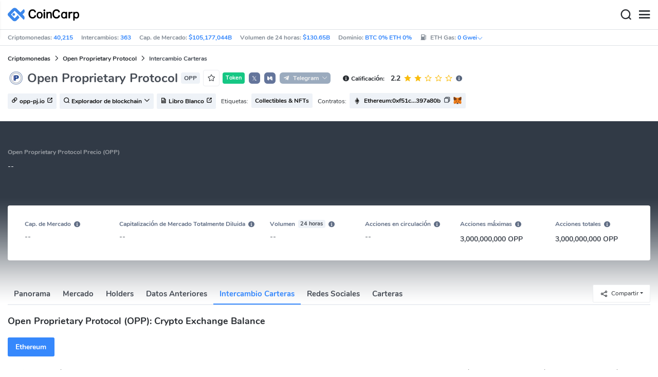

--- FILE ---
content_type: text/html; charset=utf-8
request_url: https://www.coincarp.com/es/currencies/open-proprietary/exchange-wallets/
body_size: 23850
content:
<!DOCTYPE html><html lang=es><head><link rel=preload href="https://s1.coincarp.com/static/fonts/iconfont.woff2?v=1290795555&amp;display=swap" as=font type=font/woff2 crossorigin=anonymous /><link rel=preload href="https://s1.coincarp.com/static/fonts/Nunito-Regular.woff2?v=1290795555&amp;display=swap" as=font type=font/woff2 crossorigin=anonymous /><link rel=preload href="https://s1.coincarp.com/static/fonts/Nunito-Bold.woff2?v=1290795555&amp;display=swap" as=font type=font/woff2 crossorigin=anonymous /><link rel=preload href="https://s1.coincarp.com/static/fonts/Nunito-SemiBold.woff2?v=1290795555&amp;display=swap" as=font type=font/woff2 crossorigin=anonymous /><style>@font-face {font-family: "iconfont";src: url('https://s1.coincarp.com/static/fonts/iconfont.woff2?v=1290795555&display=swap') format('woff2');font-display: swap;}
@font-face {font-family: 'Nunito';src: url('https://s1.coincarp.com/static/fonts/Nunito-Light.woff2?v=1290795555&display=swap') format("woff2"), url('https://s1.coincarp.com/static/fonts/Nunito-Light.woff?v=1290795555&display=swap') format("woff"), url('https://s1.coincarp.com/static/fonts/Nunito-Light.eot?#iefix') format("embedded-opentype"), url('https://s1.coincarp.com/static/fonts/Nunito-Light.ttf?v=1290795555&display=swap') format("truetype"), url('https://s1.coincarp.com/static/fonts/Nunito-Light.svg#Roboto') format("svg");font-weight: 300;font-style: normal;font-display: swap}
@font-face {font-family: 'Nunito';src: url('https://s1.coincarp.com/static/fonts/Nunito-Regular.woff2?v=1290795555&display=swap') format("woff2"), url('https://s1.coincarp.com/static/fonts/Nunito-Regular.woff?v=1290795555&display=swap') format("woff"), url('https://s1.coincarp.com/static/fonts/Nunito-Regular.eot?#iefix') format("embedded-opentype"), url('https://s1.coincarp.com/static/fonts/Nunito-Regular.ttf?v=1290795555&display=swap') format("truetype"), url('https://s1.coincarp.com/static/fonts/Nunito-Regular.svg#Roboto') format("svg");font-weight: 400;font-style: normal;font-display: swap}
@font-face {font-family: 'Nunito';src: url('https://s1.coincarp.com/static/fonts/Nunito-SemiBold.woff2?v=1290795555&display=swap') format("woff2"), url('https://s1.coincarp.com/static/fonts/Nunito-SemiBold.woff?v=1290795555&display=swap') format("woff"), url('https://s1.coincarp.com/static/fonts/Nunito-SemiBold.eot?#iefix') format("embedded-opentype"), url('https://s1.coincarp.com/static/fonts/Nunito-SemiBold.ttf?v=1290795555&display=swap') format("truetype"), url('https://s1.coincarp.com/static/fonts/Nunito-SemiBold.svg#Roboto') format("svg");font-weight: 600;font-style: normal;font-display: swap}
@font-face {font-family: 'Nunito';src: url('https://s1.coincarp.com/static/fonts/Nunito-Bold.woff2?v=1290795555&display=swap') format("woff2"), url('https://s1.coincarp.com/static/fonts/Nunito-Bold.woff?v=1290795555&display=swap') format("woff"), url('https://s1.coincarp.com/static/fonts/Nunito-Bold.eot?#iefix') format("embedded-opentype"), url('https://s1.coincarp.com/static/fonts/Nunito-Bold.ttf?v=1290795555&display=swap') format("truetype"), url('https://s1.coincarp.com/static/fonts/Nunito-Bold.svg#Roboto') format("svg");font-weight: 700;font-style: normal;font-display: swap}
body {margin: 0;}
.download-platform a {padding-top: 5px;padding-bottom: 5px;}
.sp-txt{font-size: 12px;}
@media (max-width:1024px) {
    .ft-cpdown {flex-direction: column;}
    .ft-appdown {justify-content: center}
}
@media(max-width:1367px) {
    .memberBtn {padding-right: 0.375rem !important;padding-left: 0.375rem !important;}
}
@media(max-width:375px){
    .sp-txt{font-size: 10px;}
}
@media(min-width:768px){
    #btm_m_sp{ width:50%;margin:0 auto;}
    .footer-app-download .customspon a:after{right: 25%; }
    .footer-app-download .closeDownload{right: 25%!important;}
}
#btm_m_sp a:after {
    left: 0 !important;
}</style><link rel=preload href="https://s1.coincarp.com/static/css/vendor_table.min.css?v=1290795555" as=style /><link rel=stylesheet href="https://s1.coincarp.com/static/css/vendor_table.min.css?v=1290795555"/><link rel=preload href="https://s1.coincarp.com/static/script/pages/coin_walletscreen.min.js?v=10676261" as=script /><script>let isUS=!1</script><title>Open Proprietary Protocol(OPP) Lista de direcciones de monederos de intercambios y cambios de saldo</title><meta name=description content="CoinCarp rastrea los cambios en el saldo de la billetera de Open Proprietary Protocol (OPP) en varios intercambios, para que los usuarios puedan comprender el flujo de capital principal."/><meta charset=utf-8 /><meta name=viewport content="width=device-width, initial-scale=1"/><meta http-equiv=x-ua-compatible content="ie=edge"/><link rel=preconnect href=https://s1.coincarp.com crossorigin=anonymous /><link rel=dns-prefetch href=https://s1.coincarp.com crossorigin=anonymous /><meta property=og:title content="Open Proprietary Protocol(OPP) Lista de direcciones de monederos de intercambios y cambios de saldo"/><meta property=og:description content="CoinCarp rastrea los cambios en el saldo de la billetera de Open Proprietary Protocol (OPP) en varios intercambios, para que los usuarios puedan comprender el flujo de capital principal."/><meta property=og:image content="https://s1.coincarp.com/logo/1/open-proprietary.png?style=200&amp;v=1650849610"/><meta property=og:site_name content=CoinCarp /><meta property=og:type content=website /><meta property=og:url content="https://www.coincarp.com/es/currencies/open-proprietary/exchange-wallets/"/><meta name=twitter:site content=@CoinCarp_Com /><meta name=twitter:creator content=@CoinCarp_Com /><meta name=twitter:title content="Open Proprietary Protocol(OPP) Lista de direcciones de monederos de intercambios y cambios de saldo"/><meta name=twitter:description content="CoinCarp rastrea los cambios en el saldo de la billetera de Open Proprietary Protocol (OPP) en varios intercambios, para que los usuarios puedan comprender el flujo de capital principal."/><meta name=twitter:image content="https://s1.coincarp.com/logo/1/open-proprietary.png?style=200&amp;v=1650849610"/><meta name=twitter:card content=summary /><link rel=apple-touch-icon href=https://s1.coincarp.com/static/images/logo152_v2.png /><link rel="shortcut icon" href="/favicon.ico?v=1"/><link rel=canonical href="https://www.coincarp.com/es/currencies/open-proprietary/exchange-wallets/"/><link rel=alternate hreflang=en href="https://www.coincarp.com/currencies/open-proprietary/exchange-wallets/"/><link rel=alternate hreflang=zh href="https://www.coincarp.com/zh/currencies/open-proprietary/exchange-wallets/"/><link rel=alternate hreflang=zh-tw href="https://www.coincarp.com/zh-tw/currencies/open-proprietary/exchange-wallets/"/><link rel=alternate hreflang=ja href="https://www.coincarp.com/ja/currencies/open-proprietary/exchange-wallets/"/><link rel=alternate hreflang=es href="https://www.coincarp.com/es/currencies/open-proprietary/exchange-wallets/"/><link rel=alternate hreflang=de href="https://www.coincarp.com/de/currencies/open-proprietary/exchange-wallets/"/><link rel=alternate hreflang=vi href="https://www.coincarp.com/vi/currencies/open-proprietary/exchange-wallets/"/><link rel=alternate hreflang=fr href="https://www.coincarp.com/fr/currencies/open-proprietary/exchange-wallets/"/><link rel=alternate hreflang=ko href="https://www.coincarp.com/ko/currencies/open-proprietary/exchange-wallets/"/><link rel=alternate hreflang=tr href="https://www.coincarp.com/tr/currencies/open-proprietary/exchange-wallets/"/><link rel=alternate hreflang=ru href="https://www.coincarp.com/ru/currencies/open-proprietary/exchange-wallets/"/><link rel=alternate hreflang=pt-br href="https://www.coincarp.com/pt-br/currencies/open-proprietary/exchange-wallets/"/><link rel=alternate hreflang=id href="https://www.coincarp.com/id/currencies/open-proprietary/exchange-wallets/"/><link rel=alternate hreflang=pl href="https://www.coincarp.com/pl/currencies/open-proprietary/exchange-wallets/"/><link rel=alternate hreflang=it href="https://www.coincarp.com/it/currencies/open-proprietary/exchange-wallets/"/><link rel=alternate hreflang=uk href="https://www.coincarp.com/uk/currencies/open-proprietary/exchange-wallets/"/><link rel=alternate hreflang=nl href="https://www.coincarp.com/nl/currencies/open-proprietary/exchange-wallets/"/><link rel=alternate hreflang=th href="https://www.coincarp.com/th/currencies/open-proprietary/exchange-wallets/"/><link rel=alternate hreflang=my href="https://www.coincarp.com/my/currencies/open-proprietary/exchange-wallets/"/><link rel=alternate hreflang=ro href="https://www.coincarp.com/ro/currencies/open-proprietary/exchange-wallets/"/><style>.footer-download .download-platform {margin: 50px 0 10px 0}
.footer-download .download-platform a {margin-right: 10px}
.footer-download .download-platform .qr-code {width: 48px;height: 48px;display: inline-block;background: #000;border-radius: 6px;position: relative}
.footer-download .download-platform .qr-code .iconfont {color: #fff;font-size: 28px}
.footer-download .download-platform .qr-code .qr-code-box {display: none;width: 200px;height: 200px;padding: 10px;background: #fff;box-shadow: 0 0 10px 0 rgba(0 0 0 / 10%);position: absolute;top: -210px;border-radius: 20px}
.footer-download .download-platform .qr-code .qr-code-box img {width: 100%}
.footer-download .download-platform .qr-code .qr-code-box:hover {display: block}
@media(max-width:1024px) {
    .footer-download {display: none !important}
    .footer-app-download .closeDownload {opacity: .8;border: 0;background: 0}
    .footer-app-download .text {margin: 0 0 0 5.2rem;padding: .45rem .5rem;line-height: 1.2rem}
    .footer-app-download .text .main-text {font-size: .75rem;font-weight: 700;margin-bottom: .3rem}
    .footer-app-download .text .second-text {font-size: .75rem;color: #98a6ad}
    .footer-app-download .text .btn {padding: .45rem .5rem}
    .fixed-div {width: 100%;}
    .subscribe {flex-direction: column;text-align: center;}
    .icon-email {display: none;}
    .subscribe-btn {margin: 0 auto;margin-top: 20px;}
}
.black-bg {background-color: #474d56;color: #fff;text-align: center;visibility: visible;border: none !important;bottom: 0;left: 0;font-size: .75rem}
.black-bg a {color: #3688fc;text-decoration: underline}
.px-4 {padding-left: 2.25rem !important;padding-right: 2.25rem !important;}
.py-2 {padding-bottom: 0.75rem !important;padding-top: 0.75rem !important;}</style><style>#CCx1StickyBottom, #CCx2StickyBottom, #CCx3StickyBottom {
    position: fixed;
    left: 0;
    right: 0;
    height: 50px;
    z-index: 1000000;
    bottom: 0;
    animation-name: sticky_appear;
    animation-duration: 2s;
    text-align: center;
    background-color: transparent;
}

.table tr.sponsored-row {
    background-color: #fffff2;
    border-top: 1px solid rgb(235, 237, 240);
}

body.NIGHT .table tr.sponsored-row {
    background-color: #ffff5c17;
}

.table tr.sponsored-row td {
    padding: 10px;
    padding-left: 24px;
    height: 21px;
}</style><script>function getCookieH(n){for(var t,r=n+"=",u=document.cookie.split(";"),i=0;i<u.length;i++){for(t=u[i];t.charAt(0)==" ";)t=t.substring(1,t.length);if(t.indexOf(r)==0)return t.substring(r.length,t.length)}return null}function loadCSSH(n){var t=document.createElement("link");t.rel="stylesheet";t.type="text/css";t.href=n;document.getElementsByTagName("head")[0].appendChild(t)}var thecook=getCookieH("theme"),darkCss=!1;null!=thecook&&".light-mode"==thecook&&(loadCSSH("/css/app-creative-dark.min.css?v=1.3"),darkCss=!0)</script><script>var coincarp={location:"unknown",blocking_ads:undefined,eventsWaiting:[],ad_version:1};window.global_obj=coincarp;const fetch_location_time=()=>{fetch("/cdn-cgi/trace").then(n=>{if(!n.ok)throw new Error(`Network response was not ok (status: ${n.status})`);return n.text()}).then(n=>{let i=Date.now();global_obj.response=n;const t=n.split("\n").find(n=>n.split("=")[0]==="loc");global_obj.location=t?t.split("=")[1]:"unknown";localStorage.setItem("location",global_obj.location);localStorage.setItem("location_set_date",Date.now())}).catch(n=>{console.error("Fetch error:",n),global_obj.location="unknown",localStorage.setItem("location",global_obj.location),localStorage.setItem("location_set_date",Date.now())})},check_location=()=>{localStorage.getItem("location")&&localStorage.getItem("location")!=="unknown"?(localStorage.getItem("location")=="querying"?setTimeout(check_location,32):global_obj.location=localStorage.getItem("location"),fetch_location_time()):(localStorage.setItem("location","querying"),fetch_location_time())};check_location()</script><style>.dataTables_wrapper {overflow-x: scroll;}
    .holder-tab-scroll .btn-group>.btn { flex:none!important;}</style><link rel=preload href="https://s1.coincarp.com/static/script/table.min.js?v=10676261" as=script /></head><body data-layout=topnav data-layout-config="{&#34;layoutBoxed&#34;:false,&#34;darkMode&#34;:false,&#34;showRightSidebarOnStart&#34;: true}"><div class=wrapper>  <div class=content-page> <div class=content> <div class=header>  <div class="topbar topnav-navbar-dark"> <div class=container-fluid> <div class="topbar-l topbar-data-wrap"> <div class=topbar-data> <span>Criptomonedas:&nbsp;<a id=head_coinnum href="/es/">40,215</a></span> <span>Intercambios:&nbsp;<a id=head_exchanges href="/es/exchanges/">363</a></span> <span>Cap. de Mercado:&nbsp;<a id=head_marketcap href="/es/charts/" target=_blank>$105,177,044B</a></span> <span>Volumen de 24 horas:&nbsp;<a id=head_vol href="/es/charts/" target=_blank>$130.65B</a></span> <span>Dominio:&nbsp;<a id=head_dominance_btc href="/es/charts/" target=_blank>BTC 0% ETH 0%</a></span> <span class=tableinfo-ico> <i class="icon iconfont icon-gas-station mr-1" style="line-height: 22px"></i>ETH Gas:&nbsp; <a class=pop data-toggle=popover data-container=body data-html=true data-placement=left data-content="
                            &lt;div class='hover-content-t'>
                                &lt;div class='gas-data'>
                                    &lt;span>Lento&lt;/span>
                                    &lt;b>0 Gwei&lt;/b>
                                    &lt;span>~3615 secs&lt;/span>
                                &lt;/div>
                                &lt;div class='gas-data'>
                                    &lt;span>Estándar&lt;/span>
                                    &lt;b>0 Gwei&lt;/b>
                                    &lt;span>~0 secs&lt;/span>
                                &lt;/div>
                                &lt;div class='gas-data'>
                                    &lt;span>Rápido&lt;/span>
                                    &lt;b>0 Gwei&lt;/b>
                                    &lt;span>~0 secs&lt;/span>
                                &lt;/div>
                            &lt;/div>">0&nbsp;Gwei<i class="iconfont icon-down font-size-12"></i></a> </span> </div> </div> <div class=topbar-r> <ul class="list-unstyled topbar-menu float-end mb-0"><li class=mr-3><a class="nav-link text-white" target=_blank href="/es/app/"><i class="iconfont icon-shouji font-weight-normal font-size-16 align-middle"></i>Descargar</a></li> <li class="dropdown notification-list topbar-dropdown mr-3"> <a class="nav-link dropdown-toggle arrow-none" id=topbar-languagedrop data-toggle=dropdown href="/es/currencies/open-proprietary/exchange-wallets/" role=button aria-haspopup=true aria-expanded=false> <span class="align-middle d-none d-sm-inline-block">Español</span> <i class="icon iconfont icon-down d-none d-sm-inline-block align-middle"></i> </a> <div class="dropdown-menu dropdown-menu-end dropdown-menu-animated topbar-dropdown-menu"> <form class=lang-search-form> <div class="input-group border rounded align-items-center px-1"> <span class="icon iconfont icon-search search-icon text-muted pr-1"></span> <input class="form-control border-0 p-0" placeholder="Buscar en..." id=language-search autocomplete=off /> </div> </form> <div class="lang-list mt-1" style="max-height: 500px;overflow: scroll"> <b id=trend_lang class="mt-1 text-muted font-size-12" style="padding-left: 10px">Lenguas populares</b> <div class=trend-lang> <a href="/currencies/open-proprietary/exchange-wallets/" class="dropdown-item font-weight-bold">English<span class="ml-1 text-gray">EN</span></a> <a href="/zh/currencies/open-proprietary/exchange-wallets/" class="dropdown-item font-weight-bold">简体中文<span class="ml-1 text-gray">ZH</span></a> <a href="/tr/currencies/open-proprietary/exchange-wallets/" class="dropdown-item font-weight-bold">Türkçe<span class="ml-1 text-gray">TR</span></a> <a href="/ja/currencies/open-proprietary/exchange-wallets/" class="dropdown-item font-weight-bold">日本語<span class="ml-1 text-gray">JA</span></a> <a href="/ko/currencies/open-proprietary/exchange-wallets/" class="dropdown-item font-weight-bold">한국어<span class="ml-1 text-gray">KO</span></a> <a href="/ru/currencies/open-proprietary/exchange-wallets/" class="dropdown-item font-weight-bold">Русский<span class="ml-1 text-gray">RU</span></a> <a href="/vi/currencies/open-proprietary/exchange-wallets/" class="dropdown-item font-weight-bold">Tiếng Việt<span class="ml-1 text-gray">VI</span></a> </div> <b id=all_lang class="mt-1 text-muted font-size-12" style="padding-left: 10px">Todos los idiomas</b> <div class=all-lang> <a href="/de/currencies/open-proprietary/exchange-wallets/" class="dropdown-item font-weight-bold">Deutsch<span class="ml-1 text-gray">DE</span></a> <a href="/currencies/open-proprietary/exchange-wallets/" class="dropdown-item font-weight-bold">English<span class="ml-1 text-gray">EN</span></a> <a href="/es/currencies/open-proprietary/exchange-wallets/" class="dropdown-item font-weight-bold">Español<span class="ml-1 text-gray">ES</span></a> <a href="/fr/currencies/open-proprietary/exchange-wallets/" class="dropdown-item font-weight-bold">Français<span class="ml-1 text-gray">FR</span></a> <a href="/id/currencies/open-proprietary/exchange-wallets/" class="dropdown-item font-weight-bold">Bahasa Indonesia<span class="ml-1 text-gray">ID</span></a> <a href="/it/currencies/open-proprietary/exchange-wallets/" class="dropdown-item font-weight-bold">Italiano<span class="ml-1 text-gray">IT</span></a> <a href="/ja/currencies/open-proprietary/exchange-wallets/" class="dropdown-item font-weight-bold">日本語<span class="ml-1 text-gray">JA</span></a> <a href="/ko/currencies/open-proprietary/exchange-wallets/" class="dropdown-item font-weight-bold">한국어<span class="ml-1 text-gray">KO</span></a> <a href="/nl/currencies/open-proprietary/exchange-wallets/" class="dropdown-item font-weight-bold">Nederlands<span class="ml-1 text-gray">NL</span></a> <a href="/my/currencies/open-proprietary/exchange-wallets/" class="dropdown-item font-weight-bold">Malaeză<span class="ml-1 text-gray">MY</span></a> <a href="/pl/currencies/open-proprietary/exchange-wallets/" class="dropdown-item font-weight-bold">Polski<span class="ml-1 text-gray">PL</span></a> <a href="/pt-br/currencies/open-proprietary/exchange-wallets/" class="dropdown-item font-weight-bold">Português Brasil<span class="ml-1 text-gray">PT-BR</span></a> <a href="/ro/currencies/open-proprietary/exchange-wallets/" class="dropdown-item font-weight-bold">Română<span class="ml-1 text-gray">RO</span></a> <a href="/ru/currencies/open-proprietary/exchange-wallets/" class="dropdown-item font-weight-bold">Русский<span class="ml-1 text-gray">RU</span></a> <a href="/th/currencies/open-proprietary/exchange-wallets/" class="dropdown-item font-weight-bold">ไทย<span class="ml-1 text-gray">TH</span></a> <a href="/tr/currencies/open-proprietary/exchange-wallets/" class="dropdown-item font-weight-bold">Türkçe<span class="ml-1 text-gray">TR</span></a> <a href="/uk/currencies/open-proprietary/exchange-wallets/" class="dropdown-item font-weight-bold">Українська<span class="ml-1 text-gray">UA</span></a> <a href="/vi/currencies/open-proprietary/exchange-wallets/" class="dropdown-item font-weight-bold">Tiếng Việt<span class="ml-1 text-gray">VI</span></a> <a href="/zh/currencies/open-proprietary/exchange-wallets/" class="dropdown-item font-weight-bold">简体中文<span class="ml-1 text-gray">ZH</span></a> <a href="/zh-tw/currencies/open-proprietary/exchange-wallets/" class="dropdown-item font-weight-bold">繁體中文<span class="ml-1 text-gray">ZH-TW</span></a> </div> </div> </div> </li><script>var storageAvailable=function(n){var t,r;try{return t=window[n],r="__storage_test__",t.setItem(r,r),t.removeItem(r),!0}catch(i){return i instanceof DOMException&&(i.code===22||i.code===1014||i.name==="QuotaExceededError"||i.name==="NS_ERROR_DOM_QUOTA_REACHED")&&t&&t.length!==0}},lay;storageAvailable("localStorage")&&localStorage.getItem("layoutConfig")&&(lay=localStorage.getItem("layoutConfig"),null!=lay&&lay.indexOf('"isDarkModeEnabled":true')>0&&document.body.classList.add("NIGHT"))</script><li class="dropdown notification-list topbar-dropdown mr-1 cury-select"> <a class="nav-link dropdown-toggle arrow-none" id=select-currency data-toggle=dropdown href="javascript:void 0" role=button aria-haspopup=true aria-expanded=false> <img src=https://s1.coincarp.com/logo/faits/usd.svg id=current-currency-logo alt="USD's logo" width=16 height=16 /> <span class="align-middle d-none d-sm-inline-block" id=current-currency>USD</span> <i class="icon iconfont icon-down d-none d-sm-inline-block align-middle"></i> </a> <div class="dropdown-menu dropdown-menu-right dropdown-menu-animated topbar-dropdown-menu"> <h4>Seleccionar divisa</h4> <div class="app-search shadow-sm"> <form> <div class=input-group> <input class=form-control id=curyInput placeholder="Buscar divisas" autocomplete=off /> <span class="icon iconfont icon-search search-icon"></span> </div> </form> </div> <div class=cury-selcet-wrap> <div class=cury-list> <p>Monedas fiat</p> <div class="cury-selcet-cont fiat-select"></div> </div> <div class=cury-list> <p class=mt-3>Criptomonedas</p> <div class="cury-selcet-cont coin-select"></div> </div> </div> <div class=no-res> <span><i class="icon iconfont icon-search"></i></span> <h5>No hay resultados para "<span class=no-res-word></span>"</h5> <p>No pudimos encontrar nada que coincida con su búsqueda. Vuelva a intentarlo con un término diferente.</p> </div> </div> </li> <li class=theme> <button class=light-mode type=button name=color-scheme-mode value=light id=light-mode-check-pc title="light mode"><i class="icon iconfont icon-sun"></i></button> <button class=dark-mode type=button name=color-scheme-mode value=dark id=dark-mode-check-pc title="dark mode"><i class="icon iconfont icon-moon"></i></button> </li> <div style=display:none id=currency-exchange-rates data-usd=1 data-cny=0.143616257 data-eur=1.1751 data-gbp=1.3497 data-jpy=0.006309148 data-aud=0.6849 data-krw=0.000681663 data-try=0.023090635 data-ars=0.00069979 data-sgd=0.782105428 data-rub=0.013158674 data-hkd=0.128239654 data-uah=0.023201856 data-brl=0.189236243 data-cad=0.725320955 data-clp=0.001151304 data-czk=0.048454308 data-idr=0.0000594 data-twd=0.031704765 data-nzd=0.5912 data-mxn=0.05733419 data-chf=1.265983036 data-inr=0.010917627 data-zar=0.062097916 data-thb=0.032133676 data-sek=0.111071619 data-mnt=0.000280584 data-pln=0.279876854 data-php=0.016936235 data-nok=0.101555835 data-vnd=0.000038153 data-huf=0.003078344 data-ils=0.319305192 data-dkk=0.157344033 data-myr=0.25 data-aed=0.272323739 data-ngn=0.000704841 data-pkr=0.003568243 data-eth=2974.26 data-xrp=1.9193 data-bch=596.26 data-ltc=69.2814 data-btc=89925.64></div> </ul> </div> </div> </div>   <nav class="navbar navbar-expand navbar-light shadow-sm"> <div class=container-fluid> <a class="navbar-brand mr-4 light-logo" aria-label="CoinCarp Logo" href="/es/"></a> <a class="navbar-brand mr-4 dark-logo" aria-label="CoinCarp Logo" href="/es/"></a> <div class=phone-menu-right> <position-native position=NativeNavbarButton></position-native> <button aria-label=Search class="btn p-0 search-ico mr-1"><i class="iconfont icon-search"></i></button> <button aria-label=Menu class="btn p-0 nav-ico"><i class="iconfont icon-menu"></i></button> </div> <div class="topnav collapse navbar-collapse" id=topnav-menu-content> <ul class="navbar-nav me-auto mb-2 mb-lg-0"><li class="nav-item dropdown"> <a class="nav-link dropdown-toggle arrow-none" href="/es/" role=button data-bs-toggle=dropdown aria-expanded=false> Criptomonedas </a> <ul class=dropdown-menu><li><a class=dropdown-item href="/es/"><i class="iconfont icon-turnover mr-1 text-secondary"></i>Ranking</a></li> <li><a class=dropdown-item href="/es/wallets/"><i class="iconfont icon-wallet mr-1 text-secondary"></i>Carteras</a></li> <li><a class=dropdown-item href="/es/new-crypto/"><i class="iconfont icon-recently-added mr-1 text-secondary"></i>Agregado recientemente</a></li> <li><a class=dropdown-item href="/es/exchangeflow/"><i class="iconfont icon-exchange-flow mr-1 text-secondary"></i>Flujo de intercambio</a></li> <li><a class=dropdown-item href="/es/charts/"><i class="iconfont icon-global-charts mr-1 text-secondary"></i>Gráficos globales</a></li> <li><a class=dropdown-item href="/es/best-cryptos/"><i class="iconfont icon-spotlight mr-1 text-secondary"></i>Spotlight</a></li> <li><a class=dropdown-item href="/es/gainers-losers/"><i class="iconfont icon-gainer-loser mr-1 text-secondary"></i>Ganadores y perdedores</a></li></ul> </li> <li class="nav-item dropdown"> <a class="nav-link dropdown-toggle arrow-none" href="/es/exchanges/" role=button data-bs-toggle=dropdown aria-expanded=false> Intercambios </a> <ul class=dropdown-menu><li><a class=dropdown-item href="/es/exchanges/"><i class="iconfont icon-bank mr-1 text-secondary"></i>Todos</a></li> <li><a class=dropdown-item href="/es/exchanges/spot/"><i class="iconfont icon-spot mr-1 text-secondary"></i>Spot</a></li> <li><a class=dropdown-item href="/es/exchanges/derivatives/"><i class="iconfont icon-derivatives mr-1 text-secondary"></i>Derivados</a></li> <li><a class=dropdown-item href="/es/exchanges/dex/"><i class="iconfont icon-dex mr-1 text-secondary"></i>DEX</a></li></ul> </li> <li class="nav-item dropdown"> <a class="nav-link dropdown-toggle arrow-none" href="/es/news/" role=button data-bs-toggle=dropdown aria-expanded=false> Noticias </a> <ul class=dropdown-menu><li><a class=dropdown-item href="/es/news/"><i class="iconfont icon-article mr-1 text-secondary"></i>Todos</a></li> <li><a class=dropdown-item href="/es/news/bitcoin/"><i class="iconfont icon-bitcoin mr-1 text-secondary"></i>Bitcoin</a></li> <li><a class=dropdown-item href="/es/news/altcoin/"><i class="iconfont icon-position mr-1 text-secondary"></i>Altcoin</a></li> <li><a class=dropdown-item href="/es/news/market/"><i class="iconfont icon-biggest-up mr-1 text-secondary"></i>Market</a></li> <li><a class=dropdown-item href="/es/exchange/announcement/"><i class="iconfont icon-gonggao_1 mr-1 text-secondary"></i>Anuncio</a></li> <li><a class=dropdown-item href="/es/learns/"><i class="iconfont icon-learn mr-1 text-secondary"></i>Aprender</a></li></ul> </li> <li class="nav-item dropdown"> <a class="nav-link dropdown-toggle arrow-none" href="/es/upcoming-ido/" role=button data-bs-toggle=dropdown aria-expanded=false> IDO </a> <ul class=dropdown-menu><li><a class=dropdown-item href="/es/upcoming-ido/"><i class="iconfont icon-launchpad mr-1 text-secondary"></i>Próximamente</a></li> <li><a class=dropdown-item href="/es/active-ido/"><i class="iconfont icon-active mr-1 text-secondary"></i>Activo</a></li> <li><a class=dropdown-item href="/es/past-ido/"><i class="iconfont icon-past mr-1 text-secondary"></i>Anterior</a></li> <li><a class=dropdown-item href="/es/launchpad-platforms/"><i class="iconfont icon-rocket2 mr-1 text-secondary"></i>Launchpads</a></li></ul> </li> <li class="nav-item dropdown"> <a class="nav-link dropdown-toggle arrow-none" href="/es/fundraising/" role=button data-bs-toggle=dropdown aria-expanded=false> Financiamiento </a> <ul class=dropdown-menu><li><a class=dropdown-item href="/es/fundraising/"><i class="iconfont icon-bank mr-1 text-secondary"></i>Recaudación de Fondos</a></li> <li><a class=dropdown-item href="/es/project/"><i class="iconfont icon-company mr-1 text-secondary"></i>Proyectos &amp; Empresas</a></li> <li><a class=dropdown-item href="/es/investor/"><i class="iconfont icon-investor mr-1 text-secondary"></i>Inversores</a></li> <li><a class=dropdown-item href="/es/fundraising/statics/"><i class="iconfont icon-state-insights mr-1 text-secondary"></i>Estadísticas &amp; análisis</a></li></ul> </li> <li class="nav-item dropdown"> <a class="nav-link dropdown-toggle arrow-none" href="/es/chainlist/" role=button data-bs-toggle=dropdown aria-expanded=false> Productos </a> <ul class=dropdown-menu><li><a class=dropdown-item href="/es/events/"><i class="iconfont icon-calendar2 mr-1 text-secondary"></i>Calendario</a></li> <li><a class=dropdown-item target=_blank href="/es/app/"><i class="iconfont icon-download mr-1 text-secondary"></i>Aplicaciones para móviles</a></li> <li><a class=dropdown-item href="/es/chainlist/"><i class="iconfont icon-chain mr-1 text-secondary"></i>ChainList</a></li> <li><a class=dropdown-item href="/es/widget/ticker/"><i class="iconfont icon-widgets mr-1 text-secondary"></i>Widgets del sitio</a></li> <li><a class=dropdown-item href=/es/market/fear-greed-index.html><i class="iconfont icon-ranking mr-1 text-secondary"></i>índice de pánico</a></li></ul> </li> <li class="nav-item dropdown sp-dropdown">  <position-native position=NativeMenuButton></position-native> </li></ul> <div class="app-search nav-right d-flex align-items-center" id=div-search> <div> <button type=button class="btn btn-outline-dark font-size-12 memberBtn border-0 loginClick" data-toggle=modal data-target=#memberDialog>Iniciar sesión</button> <button type=button class="btn btn-primary font-size-12 mx-1 memberBtn signupClick" data-toggle=modal data-target=#memberDialog>Regístrate</button> </div> <div style="position: relative"> <position-native position=NativeNavbarButton></position-native> </div> <form> <div class=input-group> <input class=form-control placeholder="Buscar divisas" id=top-search autocomplete=off /> <span class="icon iconfont icon-search search-icon"></span> </div> </form> </div> </div> </div> </nav>  <div class=phone-nav> <div class="me-4 navbar"> <div class=container-fluid> <a href="/es/" aria-label=Logo class="navbar-brand dark-logo"></a> <button type=button class="close close-menu" aria-label=Cerrar> <span aria-hidden=true>&times;</span> </button> </div> </div> <div class="container-fluid mt-2"> <ul class=nav-list><li> <a data-toggle=collapse href=#collapseCrypto role=button aria-expanded=false aria-controls=collapseCrypto class="d-flex align-items-center phone-menu"> <span>Criptomonedas</span><i class="iconfont icon-down"></i> </a> <hr class=dropdown-divider /> <ul class=collapse id=collapseCrypto><li><a href="/es/"><i class="iconfont icon-turnover mr-1 text-secondary"></i>Ranking</a></li> <li><a href="/es/wallets/"><i class="iconfont icon-wallet mr-1 text-secondary"></i>Carteras</a></li> <li><a href="/es/new-crypto/"><i class="iconfont icon-recently-added mr-1 text-secondary"></i>Agregado recientemente</a></li> <li><a href="/es/exchangeflow/"><i class="iconfont icon-exchange-flow mr-1 text-secondary"></i>Flujo de intercambio</a></li> <li><a href="/es/charts/"><i class="iconfont icon-global-charts mr-1 text-secondary"></i>Gráficos globales</a></li> <li><a href="/es/best-cryptos/"><i class="iconfont icon-spotlight mr-1 text-secondary"></i>Spotlight</a></li> <li><a href="/es/gainers-losers/"><i class="iconfont icon-gainer-loser mr-1 text-secondary"></i>Ganadores y perdedores</a></li> <li><hr class=dropdown-divider /></li></ul> </li> <li> <a data-toggle=collapse href=#Exchanges role=button aria-expanded=false aria-controls=Exchanges class="d-flex align-items-center phone-menu"> <span>Intercambios</span><i class="iconfont icon-down"></i> </a> <hr class=dropdown-divider /> <ul class=collapse id=Exchanges><li><a href="/es/exchanges/"><i class="iconfont icon-bank mr-1 text-secondary"></i>Todos</a></li> <li><a href="/es/exchanges/spot/"><i class="iconfont icon-spot mr-1 text-secondary"></i>Spot</a></li> <li><a href="/es/exchanges/derivatives/"><i class="iconfont icon-derivatives mr-1 text-secondary"></i>Derivados</a></li> <li><a href="/es/exchanges/dex/"><i class="iconfont icon-dex mr-1 text-secondary"></i>DEX</a></li> <li><hr class=dropdown-divider /></li></ul> </li> <li> <a data-toggle=collapse href=#News role=button aria-expanded=false aria-controls=News class="d-flex align-items-center phone-menu"> <span>Noticias</span><i class="iconfont icon-down"></i> </a> <hr class=dropdown-divider /> <ul class=collapse id=News><li><a href="/es/news/"><i class="iconfont icon-article mr-1 text-secondary"></i>Todos</a></li> <li><a href="/es/news/bitcoin/"><i class="iconfont icon-bitcoin mr-1 text-secondary"></i>Bitcoin</a></li> <li><a href="/es/news/altcoin/"><i class="iconfont icon-position mr-1 text-secondary"></i>Altcoin</a></li> <li><a href="/es/news/market/"><i class="iconfont icon-biggest-up mr-1 text-secondary"></i>Market</a></li> <li><a href="/es/exchange/announcement/"><i class="iconfont icon-gonggao_1 mr-1 text-secondary"></i>Anuncio</a></li> <li><a href="/es/learns/"><i class="iconfont icon-learn mr-1 text-secondary"></i>Aprender</a></li> <li><hr class=dropdown-divider /></li></ul> </li> <li> <a data-toggle=collapse href=#Learns role=button aria-expanded=false aria-controls=Learns class="d-flex align-items-center phone-menu"> <span> IDO/ICO </span><i class="iconfont icon-down"></i> </a> <hr class=dropdown-divider /> <ul class=collapse id=Learns><li><a href="/es/upcoming-ido/"><i class="iconfont icon-launchpad mr-1 text-secondary"></i>Próximamente</a></li> <li><a href="/es/active-ido/"><i class="iconfont icon-active mr-1 text-secondary"></i>Activo</a></li> <li><a href="/es/past-ido/"><i class="iconfont icon-past mr-1 text-secondary"></i>Anterior</a></li> <li><a href="/es/launchpad-platforms/"><i class="iconfont icon-rocket2 mr-1 text-secondary"></i>Launchpads</a></li> <li><hr class=dropdown-divider /></li></ul> </li> <li> <a data-toggle=collapse href=#Database role=button aria-expanded=false aria-controls=Database class="d-flex align-items-center phone-menu"> <span>Financiamiento</span><i class="iconfont icon-down"></i> </a> <hr class=dropdown-divider /> <ul class=collapse id=Database><li><a href="/es/fundraising/"><i class="iconfont icon-bank mr-1 text-secondary"></i>Recaudación de Fondos</a></li> <li><a href="/es/project/"><i class="iconfont icon-company mr-1 text-secondary"></i>Proyectos &amp; Empresas</a></li> <li><a href="/es/investor/"><i class="iconfont icon-investor mr-1 text-secondary"></i>Inversores</a></li> <li><a href="/es/fundraising/statics/"><i class="iconfont icon-state-insights mr-1 text-secondary"></i>Estadísticas &amp; análisis</a></li> <li><hr class=dropdown-divider /></li></ul> </li> <li> <a data-toggle=collapse href=#Tools role=button aria-expanded=false aria-controls=Exchanges class="d-flex align-items-center phone-menu"> <span>Productos</span><i class="iconfont icon-down"></i> </a> <hr class=dropdown-divider /> <ul class=collapse id=Tools><li><a href="/es/events/"><i class="iconfont icon-calendar2 mr-1 text-secondary"></i>Calendario</a></li> <li><a href="/es/app/"><i class="iconfont icon-download mr-1 text-secondary"></i>Aplicaciones para móviles</a></li> <li><a href="/es/chainlist/"><i class="iconfont icon-chain mr-1 text-secondary"></i>ChainList</a></li> <li><a href="/es/widget/ticker/"><i class="iconfont icon-widgets mr-1 text-secondary"></i>Widgets del sitio</a></li> <li><a href=/es/market/fear-greed-index.html><i class="iconfont icon-ranking mr-1 text-secondary"></i>índice de pánico</a></li> <li><hr class=dropdown-divider /></li></ul> </li></ul> <div class=login-signup> <button type=button class="btn btn-primary signupClick" data-toggle=modal data-target=#memberDialog>Crear una cuenta</button> <button type=button class="btn btn-light loginClick" data-toggle=modal data-target=#memberDialog>Iniciar sesión</button> </div> <div class=filters> <div class=w-1> <button type=button class="btn btn-light dropdown-toggle" id=dropdownMenuButton data-toggle=dropdown aria-haspopup=true aria-expanded=false>Español</button> <div class=dropdown-menu aria-labelledby=dropdownMenuButton> <a href="/de/currencies/open-proprietary/exchange-wallets/" class=dropdown-item>Deutsch</a> <a href="/currencies/open-proprietary/exchange-wallets/" class=dropdown-item>English</a> <a href="/es/currencies/open-proprietary/exchange-wallets/" class=dropdown-item>Español</a> <a href="/fr/currencies/open-proprietary/exchange-wallets/" class=dropdown-item>Français</a> <a href="/id/currencies/open-proprietary/exchange-wallets/" class=dropdown-item>Bahasa Indonesia</a> <a href="/it/currencies/open-proprietary/exchange-wallets/" class=dropdown-item>Italiano</a> <a href="/ja/currencies/open-proprietary/exchange-wallets/" class=dropdown-item>日本語</a> <a href="/ko/currencies/open-proprietary/exchange-wallets/" class=dropdown-item>한국어</a> <a href="/nl/currencies/open-proprietary/exchange-wallets/" class=dropdown-item>Nederlands</a> <a href="/my/currencies/open-proprietary/exchange-wallets/" class=dropdown-item>Malaeză</a> <a href="/pl/currencies/open-proprietary/exchange-wallets/" class=dropdown-item>Polski</a> <a href="/pt-br/currencies/open-proprietary/exchange-wallets/" class=dropdown-item>Português Brasil</a> <a href="/ro/currencies/open-proprietary/exchange-wallets/" class=dropdown-item>Română</a> <a href="/ru/currencies/open-proprietary/exchange-wallets/" class=dropdown-item>Русский</a> <a href="/th/currencies/open-proprietary/exchange-wallets/" class=dropdown-item>ไทย</a> <a href="/tr/currencies/open-proprietary/exchange-wallets/" class=dropdown-item>Türkçe</a> <a href="/uk/currencies/open-proprietary/exchange-wallets/" class=dropdown-item>Українська</a> <a href="/vi/currencies/open-proprietary/exchange-wallets/" class=dropdown-item>Tiếng Việt</a> <a href="/zh/currencies/open-proprietary/exchange-wallets/" class=dropdown-item>简体中文</a> <a href="/zh-tw/currencies/open-proprietary/exchange-wallets/" class=dropdown-item>繁體中文</a> </div> </div> <button type=button class="btn btn-light dropdown-toggle open-select-usd w-2" id=select-currency-m>USD</button> <div class=theme> <button class="light-mode btn btn-light" type=button name=color-scheme-mode value=light id=light-mode-check-pc title="light mode"><i class="icon iconfont icon-sun"></i></button> <button class="dark-mode btn btn-light" type=button name=color-scheme-mode value=dark id=dark-mode-check-pc title="dark mode"><i class="icon iconfont icon-moon"></i></button> </div> </div> <div class="share-ico mt-2"> <a href=https://twitter.com/coincarpcom target=_blank rel=nofollow>𝕏</a> <a href=https://www.facebook.com/coincarpcom target=_blank rel=nofollow><i class="icon iconfont icon-facebook"></i></a> <a href=https://t.me/coincarp target=_blank rel=nofollow><i class="icon iconfont icon-telegram"></i></a> </div> </div> </div> <div class=phone-search> <div class=phone-search-content> <div class="app-search shadow-sm"> <form> <div class=input-group> <input class=form-control placeholder="Buscar divisas" id=top-search-m autocomplete=off /> <span class="icon iconfont icon-search search-icon"></span> <button class="input-group-text btn-light search-cancel ml-2" type=button>Cancelar</button> </div> </form> </div> <div class="container-fluid mt-2" id=div-m-search></div> </div> </div> <div class=phone-currencymoney> <div class=select-top> <div class=select-header> <span>Seleccionar divisa</span> <button type=button class="close close-select-usd" aria-label=Cerrar> <span aria-hidden=true>&times;</span> </button> </div> <div class="app-search shadow-sm"> <form> <div class=input-group> <input id=cury-sr class=form-control placeholder="Buscar divisas"/> <span class="icon iconfont icon-search search-icon"></span> </div> </form> </div> </div> <div class="container-fluid cury-list-wrap"> <div class=phone-cury-list> <h4>Monedas fiat</h4> <ul class="currency-list fiat-select-m"></ul> </div> <div class=phone-cury-list> <h4>Criptomonedas</h4> <ul class="currency-list coin-select-m"></ul> </div> </div> <div class=no-res> <span><i class="icon iconfont icon-search"></i></span> <h5>No hay resultados para "<span class=no-res-word></span>"</h5> <p>No pudimos encontrar nada que coincida con su búsqueda. Vuelva a intentarlo con un término diferente.</p> </div> </div> </div>  <div class=container-fluid>  <div class=row> <div class=col-lg-12> <nav aria-label=breadcrumb> <ol class="breadcrumb font-size-12 font-weight-bold"><li class=breadcrumb-item><a href="/">Criptomonedas</a></li> <li><i class="iconfont icon-right font-size-12 mx-1"></i> </li> <li class="breadcrumb-item text-dark text-nowrap" aria-current=page> <a href="/es/currencies/open-proprietary/"> Open Proprietary Protocol </a> </li> <li><i class="iconfont icon-right font-size-12 mx-1"></i></li> <li class="breadcrumb-item text-dark text-nowrap" aria-current=page>Intercambio Carteras</li></ol> </nav> <position-name positionname=leaderboard></position-name> <position-name positionname=mobile_b></position-name> </div> </div>  <div class=row> <div class=col-lg-12> <div class="info-top d-flex align-items-center"> <img class="icon coinLogo rounded-circle" src="https://s1.coincarp.com/logo/1/open-proprietary.png?style=72&amp;v=1650849610" width=32 height=32 alt="Open Proprietary Protocol's Logo"/> <h2 class="name ml-1 font-size-24 text-dark">Open Proprietary Protocol<small class="nameSymbol rounded ml-1 mt-0 mr-1 badge badge-light">OPP</small></h2> <input type=hidden id=coincode value=open-proprietary /> <input type=hidden id=coinname value="Open Proprietary Protocol"/> <div id=open-proprietary data-ex="" data-coin=open-proprietary class="position-relative coin-favorite-box favorite-box border rounded mr-1"> <span class="coin-favorite dropdownFav d-flex justify-content-center pointer"> <i class="iconfont icon-favorite"></i> </span> <ul class="dropdown-menu fav-list-box fav-list"> </ul> </div> <span class="badge badge-success mrx-1">Token</span> <a class="btn social-btn mrx-1 text-white" aria-label=Twitter href=https://twitter.com/OPP_official_EN rel=nofollow target=_blank role=button data-toggle=tooltip data-placement=top data-original-title=Twitter> 𝕏 </a> <a class="btn social-btn mrx-1 text-white" aria-label=Medium href=https://medium.com/@oppmid2021 rel=nofollow target=_blank role=button data-toggle=tooltip data-placement=top data-original-title=Medium> <i class="iconfont icon-medium font-size-12"></i> </a> <div class=btn-group> <div class="d-flex align-items-center social-list-btn pointer" data-toggle=dropdown aria-expanded=false> <i class="iconfont icon-telegram font-size-14"></i> <span class="mx-1 font-weight-bold">Telegram</span> <i class="iconfont icon-down font-size-12"></i> </div> <div class="dropdown-menu p-0"> <div class="drop-link font-size-12 font-weight-bold p-2 shadow rounded overflow-auto" style="max-height: 250px"> <a class="d-block p-1 rounded" href=https://t.me/opp_official_global rel=nofollow target=_blank>opp_official_global<i class="iconfont icon-open ml-1"></i></a> <a class="d-block p-1 rounded" href=https://t.me/opp_announce rel=nofollow target=_blank>opp_announce<i class="iconfont icon-open ml-1"></i></a> </div> </div> </div> <div class="ml-3 d-flex align-items-center"> <span class=mr-2> <i class="iconfont icon-tips font-size-12 font-weight-normal" data-toggle=tooltip data-placement=top data-original-title="Basado en las calificaciones institucionales de Certik y Cyberscope"></i> <b class=font-size-12>Calificación: </b></span> <span class=font-weight-bold>2.2</span> <div class=mx-1> <i class="iconfont icon-star-filled text-warning font-size-16"></i> <i class="iconfont icon-star-filled text-warning font-size-16"></i> <i class="iconfont icon-star text-warning font-size-16"></i> <i class="iconfont icon-star text-warning font-size-16"></i> <i class="iconfont icon-star text-warning font-size-16"></i> </div> <div class=position-relative> <i class="iconfont icon-tips font-size-12 text-grey" id=rate-info-btn></i> <div class="rating-info position-absolute shadow-sm border rounded d-none p-2"> <div class="d-flex justify-content-between align-items-center"> <div> <a href="https://skynet.certik.com/projects/open-proprietary-protocol?utm_source=coincarp" rel=nofollow target=_blank class=font-weight-bold>Certik <i class="iconfont icon-open font-size-14"></i></a> <div class="font-weight-bold font-size-12 text-grey">2025/05/16</div> </div> <div class=d-flex> <span class=font-weight-bold>2.3</span> <div class=mx-1> <i class="iconfont icon-star-filled text-warning font-size-16"></i> <i class="iconfont icon-star-filled text-warning font-size-16"></i> <i class="iconfont icon-star-half text-warning font-size-16"></i> <i class="iconfont icon-star text-warning font-size-16"></i> <i class="iconfont icon-star text-warning font-size-16"></i> </div> </div> </div> <div class="d-flex justify-content-between align-items-center"> <div> <a href=https://www.cyberscope.io/audits/coin-open-proprietary-protocol rel=nofollow target=_blank class=font-weight-bold>Cyberscope <i class="iconfont icon-open font-size-14"></i></a> <div class="font-weight-bold font-size-12 text-grey">2025/12/01</div> </div> <div class=d-flex> <span class=font-weight-bold>2.2</span> <div class=mx-1> <i class="iconfont icon-star-filled text-warning font-size-16"></i> <i class="iconfont icon-star-filled text-warning font-size-16"></i> <i class="iconfont icon-star text-warning font-size-16"></i> <i class="iconfont icon-star text-warning font-size-16"></i> <i class="iconfont icon-star text-warning font-size-16"></i> </div> </div> </div> <hr class=my-2 /> <p class="mb-0 font-size-12">La calificación agregada es un promedio simple de las calificaciones recogidas de las fuentes mencionadas anteriormente. No representa la opinión de CoinCarp y no podemos garantizar la calidad o idoneidad del programa basándonos únicamente en la calificación. Por favor, utilice su propio juicio al evaluar cada token</p> </div><style>.rating-info {right: calc(55% - 170px); top: 26px; width: 340px; background-color: #fff; z-index: 999;}
                            .rating-info::before {content: ""; width: 0; height: 0; position: absolute; border: 8px solid transparent; border-bottom-color: #dee2e6; left: calc(50% - 8px); top: -16px;}
                            .rating-info::after {content: ""; width: 0; height: 0; position: absolute; border: 7px solid transparent; border-bottom-color: #fff; left: calc(50% - 7px); top: -14px;}</style></div> </div> </div>  <div class=info-bottom> <div class="info-link mt-1"> <ul class="item-list p-0 m-0"><li class="item mr-1"> <a class="btn btn-light btn-sm font-weight-bold" href=https://opp-pj.io rel=nofollow target=_blank role=button><i class="iconfont icon-link"></i>opp-pj.io<i class="iconfont icon-open"></i></a> </li> <li class="item mr-1"> <a class="btn btn-light btn-sm font-weight-bold" rel=nofollow href="javascript:void 0" role=button><i class="iconfont icon-search"></i>Explorador de blockchain<i class="iconfont icon-down"></i></a> <div class="drop-link font-size-12 font-weight-bold p-2 shadow rounded"> <a class="d-block p-1 rounded" href=https://etherscan.io/token/0xf51ccb15d3f2d304ae6c409303e8b3a3e397a80b rel=nofollow target=_blank>etherscan.io<i class="iconfont icon-open ml-1"></i></a> <a class="d-block p-1 rounded" href=https://blockchair.com/ethereum/erc-20/token/0xf51ccb15d3f2d304ae6c409303e8b3a3e397a80b rel=nofollow target=_blank>blockchair.com<i class="iconfont icon-open ml-1"></i></a> </div> </li> <li class="item mr-1"><a class="btn btn-light btn-sm font-weight-bold" rel=nofollow target=_blank href=https://opp-pj.io/Open%20Proprietary%20Protocol_Whitepaper_En_ver2.pdf role=button><i class="iconfont icon-whitepaper"></i>Libro Blanco<i class="iconfont icon-open"></i></a></li></ul> </div>  <div class=info-tags> <ul class="item-list p-0 m-0"><li class="item mr-1"><small>Etiquetas:</small></li> <li class="item mr-1"><a class="btn btn-light btn-sm font-weight-bold" href="/es/category/nft/" target=_blank role=button>Collectibles &amp; NFTs</a></li></ul> </div> <div class="info-contracts mt-1 align-items-center"> <ul class="item-list p-0 m-0"><li class="item mr-1"><small>Contratos:</small></li> <li class="item mr-1"> <button class="btn btn-light btn-sm font-weight-bold d-flex align-items-center" role=button> <img class=mr-1 src="https://s1.coincarp.com/logo/1/ethereum.png?style=36" width=15 height=15 alt=Ethereum /> <a target=_blank rel=nofollow href=https://etherscan.io/token/0xf51ccb15d3f2d304ae6c409303e8b3a3e397a80b class=contracts-link>Ethereum:0xf51c...397a80b</a> <span class="iconfont icon-copy font-size-12 mx-1" data-toggle=tooltip data-placement=top data-original-title="Copiar dirección" data-copy-text=0xf51ccb15d3f2d304ae6c409303e8b3a3e397a80b></span> <img height=18 width=18 src=https://s1.coincarp.com/static/images/metamask.png alt=metamask class=addtometamask data-toggle=tooltip data-chainid=0x1 data-addr=0xf51ccb15d3f2d304ae6c409303e8b3a3e397a80b data-placement=top data-original-title="Añadir a MetaMask"/> </button> </li></ul> </div> </div> </div> </div>  <div class="modal fade" id=linksModal tabindex=-1 aria-labelledby=linksModal aria-hidden=true> <div class="modal-dialog modal-dialog-centered modal-dialog-scrollable"> <div class="modal-content overflow-auto"> <div class="modal-header border-0 px-3 pt-2 pb-1"> <h5 class=modal-title>Open Proprietary Protocol Enlaces</h5> <button type=button class=close data-dismiss=modal aria-label=Close> <span aria-hidden=true>&times;</span> </button> </div> <div class="modal-links pb-3 pb-1 px-0 font-size-12 font-weight-bold"> <div class=item> <h5 class="py-2 px-3 my-0 border-bottom">Sitio web</h5> <a href=https://opp-pj.io rel=nofollow class="d-block px-3 py-1 border-bottom d-flex align-items-center text-dark" target=_blank><i class="iconfont icon-link mr-1 font-size-14"></i>opp-pj.io<i class="iconfont icon-open ml-1 font-size-14"></i></a> </div> <div class=item> <h5 class="py-2 px-3 my-0 border-bottom">Exploradores</h5> <a href=https://etherscan.io/token/0xf51ccb15d3f2d304ae6c409303e8b3a3e397a80b rel=nofollow class="d-block px-3 py-1 border-bottom d-flex align-items-center text-dark" target=_blank>etherscan.io<i class="iconfont icon-open ml-1 font-size-14"></i></a> <a href=https://blockchair.com/ethereum/erc-20/token/0xf51ccb15d3f2d304ae6c409303e8b3a3e397a80b rel=nofollow class="d-block px-3 py-1 border-bottom d-flex align-items-center text-dark" target=_blank>blockchair.com<i class="iconfont icon-open ml-1 font-size-14"></i></a> </div> <div class=item> <h5 class="py-2 px-3 my-0 border-bottom">Libro Blanco</h5> <a class="d-block px-3 py-1 border-bottom d-flex align-items-center text-dark" href=https://opp-pj.io/Open%20Proprietary%20Protocol_Whitepaper_En_ver2.pdf rel=nofollow target=_blank><i class="iconfont icon-whitepaper mr-1 font-size-14"></i>Libro Blanco<i class="iconfont icon-open ml-1 font-size-14"></i></a> </div> </div> </div> </div> </div> </div>  <div class="cryptocurrencies-box mt-3"> <div class=container-fluid> <div class="row d-flex align-items-center pt-3 overflow-top"> <div class=col-lg-8> <h1 class="h6 text-white-50">Open Proprietary Protocol Precio (OPP)</h1> <div class="cryptocurrencies-price d-flex align-items-center"> <span class=text-white>--</span> </div> </div> <div class="spo-btn col-lg-4 d-flex"> <position-native position=NativeCoinDetailsButton></position-native> </div>  <div class="col-lg-12 stats-box"> <div class="stats-con mb-0 d-none"> <div class=row> <div class="item col-lg pl-4"> <div class=tit> <span class=font-size-12>Cap. de Mercado</span> <span class="font-size-16 align-middle" data-toggle=tooltip data-placement=bottom data-original-title="El valor total de mercado de la oferta circulante de una criptomoneda. Es análogo a la capitalización del capital flotante en el mercado de valores.Capitalización de mercado = Precio actual x suministro circulante."> <i class="iconfont icon-tips"></i> </span> </div> <div class=price-text> <span class=text-dark>--</span> </div> </div> <div class="item col-lg pl-4"> <div class=tit> <span class=font-size-12>Capitalización de Mercado Totalmente Diluida</span> <span class="font-size-16 align-middle" data-toggle=tooltip data-placement=bottom data-original-title="FDMC= Precio Actual x Suministro Máx. Si el suministro máximo es nulo, FDMC = precio x suministro total. si la oferta máxima y la oferta total son infinitas o no están disponibles, la capitalización de mercado totalmente diluida muestra - -."> <i class="iconfont icon-tips"></i> </span> </div> <div class=price-text> <span class=text-dark>--</span> </div> </div> <div class="item col-lg pl-4"> <div class=tit> <span class=font-size-12>Volumen</span> <span class="badge badge-light">24 horas</span> <span class="font-size-16 align-middle" data-toggle=tooltip data-placement=bottom data-original-title="Una medida de cuánto de una criptomoneda se negoció en las últimas 24 horas."> <i class="iconfont icon-tips"></i> </span> </div> <div class=price-text> <span class=text-dark>--</span> </div> </div> <div class="item col-lg pl-4"> <div class=tit> <span class=font-size-12>Acciones en circulación</span> <span class="font-size-16 align-middle" data-toggle=tooltip data-placement=bottom data-original-title="La cantidad de monedas que circulan en el mercado y están en manos públicas. Es análogo al flujo de acciones en el mercado de valores."> <i class="iconfont icon-tips"></i> </span> </div> <div class=price-text> <span class=text-dark>--</span> </div> </div> <div class="item col-lg pl-4"> <div class=tit> <span class=font-size-12>Acciones máximas</span> <span class="font-size-16 align-middle" data-toggle=tooltip data-placement=bottom data-original-title="La cantidad máxima de monedas que existirán en la vida útil de la criptomoneda. Es análogo a las acciones totalmente diluidas del mercado de valores.Si estos datos no han sido enviados por el proyecto o verificados por el equipo de CMC, el suministro máximo muestra - -."> <i class="iconfont icon-tips"></i> </span> </div> <div class=price-text> <h4 class="text-dark max-supply" data-supply=3000000000> 3,000,000,000 OPP</h4> </div> </div> <div class="item col-lg pl-4"> <div class=tit> <span class=font-size-12>Acciones totales</span> <span class="font-size-16 align-middle" data-toggle=tooltip data-placement=bottom data-original-title="La cantidad de monedas que ya se han creado, menos las monedas que se hayan quemado. Es análogo a las acciones en circulación en el mercado de valores.Si estos datos no han sido enviados por el proyecto o verificados por el equipo de CMC, el suministro total muestra - -."> <i class="iconfont icon-tips"></i> </span> </div> <div class=price-text> <h4 class="text-dark total-supply" data-supply=3000000000>3,000,000,000 OPP</h4> </div> </div> </div> </div>  <button type=button class="btn btn-light w-100 mb-2 mobile-more-stats-btn">Más estadísticas</button> </div> <div class="mobile-info-bottom col-lg-12 font-size-12 font-weight-bold"> <div class="item d-flex align-items-center border-bottom py-2" data-toggle=modal data-target=#linksModal> <div class=item-left>Enlaces:</div> <div class="item-right d-flex justify-content-end align-items-center text-nowrap"> Sitio web, Exploradores, Libro Blanco <i class="dripicons-chevron-right ml-1"></i></div> </div> <div class="item d-flex align-items-center border-bottom py-2" data-toggle=modal data-target=#tagsModal> <div class=item-left>Etiquetas:</div> <div class="item-right d-flex justify-content-end align-items-center"> <span class="badge badge-light ml-1">Collectibles &amp; NFTs</span> </div> </div> <div class="item d-flex align-items-center border-bottom py-2"> <div class="item-left contractModel" data-toggle=modal data-target=#contractsModal>Contratos:</div> <div class="item-right d-flex justify-content-end align-items-center"> <a target=_blank rel=nofollow href=https://etherscan.io/token/0xf51ccb15d3f2d304ae6c409303e8b3a3e397a80b class=contracts-link> <span class=text-nowrap>Ethereum:</span><span>0xf51c...397a80b</span></a> <span class="iconfont icon-copy font-size-12 mx-1" data-toggle=tooltip data-placement=top data-copy-text=0xf51ccb15d3f2d304ae6c409303e8b3a3e397a80b data-original-title="Copiar dirección"></span> <img height=18 width=18 src=https://s1.coincarp.com/static/images/metamask.png class=addtometamask data-toggle=tooltip data-chainid=0x1 data-addr=0xf51ccb15d3f2d304ae6c409303e8b3a3e397a80b data-placement=top data-original-title="Añadir a MetaMask"/> </div> </div> </div> </div> <div class=fixed-price> <div class=container-fluid> <div class=fixed-price-l> <img src="https://s1.coincarp.com/logo/1/open-proprietary.png?style=72&amp;v=1650849610" alt="Open Proprietary Protocol's Logo" width=24 height=24 /> <b class=font-size-16>Open Proprietary Protocol</b> <span class="font-size-16 font-weight-bold">OPP</span> </div>  <div class=fixed-price-r> <span class=text-dark>--</span> </div>  </div> </div> <textarea id=copyText type=text value="" class=position-absolute></textarea> <div class=mt-3> <position-native position=NativeCoinDetailsText></position-native> </div> <div class="overflow-tabs mt-2 flex"> <div class="overflow-tabs-scroll font-size-15 font-weight-bold d-flex flex-nowrap"> <span class=item><a class="text-dark text-nowrap px-2" href="/es/currencies/open-proprietary/">Panorama</a></span> <span class=item><a class="item text-dark text-nowrap px-2" href="/es/currencies/open-proprietary/price/">Mercado</a></span> <span class=item><a class="item text-dark text-nowrap px-2" href="/es/currencies/open-proprietary/richlist/">Holders</a></span> <span class=item><a class="item text-dark text-nowrap px-2" href="/es/currencies/open-proprietary/history/">Datos Anteriores</a></span> <span class=item><a class="item text-dark text-nowrap px-2 active" href="/es/currencies/open-proprietary/exchange-wallets/"><span>Intercambio Carteras</span> </a></span> <span class=item><a class="item text-dark text-nowrap px-2" href="/es/currencies/open-proprietary/socials/">Redes Sociales</a></span> <span class=item><a class="item text-dark text-nowrap px-2" href="/es/currencies/open-proprietary/wallets/">Carteras</a></span> </div> <div class="dropdown share"> <button class="btn btn-sm bgfff border font-size-12 dropdown-toggle" type=button data-toggle=dropdown aria-haspopup=true aria-expanded=false><i class="iconfont icon-share mr-1"></i>Compartir</button> <div class=dropdown-menu> <a href=javascript: class="dropdown-item font-size-12" data-sharer=twitter data-title="Open Proprietary Protocol" data-via=coincarpcom data-url="https://www.coincarp.com/es/currencies/open-proprietary/exchange-wallets/"><i class="iconfont icon-twitter mr-1"></i>Compartir en Twitter</a> <a href=javascript: class="dropdown-item font-size-12" data-sharer=facebook data-title="Open Proprietary Protocol" data-via=coincarpcom data-url="https://www.coincarp.com/es/currencies/open-proprietary/exchange-wallets/"><i class="iconfont icon-facebook mr-1"></i>Compartir en Facebook</a> <a href=javascript: class="dropdown-item font-size-12" data-sharer=telegram data-title="Open Proprietary Protocol" data-via=coincarpcom data-url="https://www.coincarp.com/es/currencies/open-proprietary/exchange-wallets/"><i class="iconfont icon-telegram mr-1"></i>Compartir en Telegram</a> <a href=javascript: class="dropdown-item font-size-12" data-sharer=reddit data-title="Open Proprietary Protocol" data-via=coincarpcom data-url="https://www.coincarp.com/es/currencies/open-proprietary/exchange-wallets/"><i class="iconfont icon-reddit mr-1"></i>Compartir en Reddit</a> </div> </div> </div> <div class=pt-2> <h2 class=h4> Open Proprietary Protocol (OPP): Crypto Exchange Balance</h2> </div> <div class=holder-tab-scroll> <div class="btn-group holder-tab mt-2"> <button class="btn btn-light font-weight-bold current wallet-chain" data-platform=ethereum data-name=Ethereum data-address=https://etherscan.io/token/{id}>Ethereum</button> </div> </div> <div class="tab-pane show active index-table" id=scroll-horizontal-preview> <table id=address-datatable class="table w-100 nowrap index-table exchange-wallet-table"><thead><tr><th class=td1>#</th><th class=td2>Intercambio</th><th class=td3>Saldo de token</th><th class=td4>Valor</th><th class=td5>Cambio 1D</th><th class="td6 th6">Cambio 7D</th><th class=td7>Cambio 30D</th></tr></thead></table> </div> <div class="mt-1 moreexchangewallets" data-page=1 style=display:none><button type=button class="btn btn-light" style="width: 100%" onclick=loadMoreExchangeWallets()>Carga más</button></div> </div> </div> </div> <div class="modal fade logindlg" id=memberDialog tabindex=-1 aria-labelledby=myLargeModalLabel role=dialog aria-hidden=true> <div class="modal-dialog modal-dialog-centered"> <div class="modal-content card member-content"> <div class="dialog-header p-3 d-flex align-items-center"> <h3 class="dialog-header-title flex-grow-1 text-dark" style="border-bottom: 1px solid #eee;margin-bottom: 0; padding-bottom: 10px"></h3> <button type=button class=close data-dismiss=modal aria-hidden=true id=memberDialogClose> <i class="iconfont icon-no"></i> </button> </div><script>window.CaptchaSiteKey="6Lf5O6EqAAAAAOfkueVA229AKmvIktbhQeajERVZ"</script></div> </div> </div><script>var apiHostUrl="//sapi.coincarp.com/",staticHostUrl="//s1.coincarp.com/",lancode="es-ES",wsUrl="wss://ws.coincarp.com/ws"</script><script id=donate-data type=application/json>{"donate":[{"code":"Bitcoin","name":"Bitcoin","qr_code":"//s1.coincarp.com/static/images/qrcode/btc.png","Address":"3Po34jgwk2w3dePzdZrZNExweD9jRKWdAb","Logo":"//s1.coincarp.com/static/images/coin/btc.png"},{"code":"Ethereum","name":"ETH&USDT(ERC20)","qr_code":"//s1.coincarp.com/static/images/qrcode/eth.png","Address":"0x7E047C9C18bBBa35AE358a7C81D0a78D3c76293b","Logo":"//s1.coincarp.com/static/images/coin/eth.png"},{"code":"Trx","name":"USDT(TRC20)","qr_code":"//s1.coincarp.com/static/images/qrcode/trn.png","Address":"TDE4jSQWoRhDeQ3sgabjT3Di5jknDEcxS7","Logo":"//s1.coincarp.com/static/images/coin/trx.png"}]}</script><script>const agreeLinks={terms:"terms.html",policy:"privacy.html"},hCaptchaLinks={policy:"https://www.hcaptcha.com/privacy",terms:"https://www.hcaptcha.com/terms"},currentLanguage={index:{readMore:"Leer más",readLess:"Leer menos"},public:{all:"Todos",price:"Precio",marketcap:"Cap. de Mercado",vol:"Volumen",emptyData:"No hay datos disponibles ahora",cryptoassets:"Criptomonedas",exchanges:"Intercambios",wallets:"Carteras",trending:"Titulares",noresult:"No hay resultados para ",tryotherwords:"No pudimos encontrar nada que coincida con tu búsqueda.Inténtalo de nuevo con un término diferente.",search:"Buscar divisas",percentage:"Porcentaje",circulatingSupply:"Acciones en circulación",maxSupply:"Acciones máximas",copySuccess:"copia exitosa",selMaxNumber:"¡La moneda seleccionada ha alcanzado el número máximo!",viewMore:"Ver más",more:"Más",close:"cierre",startin:"Empezar en",endin:"Finalizar en",ongoing:"En curso",finished:"Terminado"},exchange:{public:{fiatSupport:" Soporte Fiat",emptyData:"No hay datos disponibles ahora"}},learn:{public:{minute:" m"}},member:{public:{emailTitle:"Correo electrónico",passwordTitle:"Contraseña",enterEmail:"Ingrese su dirección de correo electrónico",enterPassword:"Ingresa tu contraseña",emailFormatTips:"Por favor, introduzca la dirección de correo electrónico correctamente",emailLengthTips:"la dirección de correo electrónico no debe exceder los 254 caracteres",passwordFormatTips:"La contraseña debe contener letras, números y caracteres, con una longitud mínima de 8 caracteres",backTo:"Volver al",enterPassword:"Por favor, ingrese contraseña",confirmPasswordError:"Confirmar nueva contraseña no coincide. Por favor, compruebe.",emailFrequentlyModify:"La correo electrónico solo se puede cambiar una vez por mes."},login:{title:"Iniciar sesión",newToCoinCarp:"¿Eres nuevo en CoinCarp? ",loginUsing:"O inicie sesión con"},signup:{title:"Regístrate",signupAgree:'Acepto los <a href="'+agreeLinks.terms+'" class="text-primary" target="_blank">Términos de servicio<\/a> y <a href="'+agreeLinks.policy+'" class="text-primary" target="_blank">Política de privacidad<\/a> de CoinCarp.',signupLike:"Me gustaría suscribirme al boletín diario de CoinCarp.",createAnAccount:"Crea una cuenta",alreadyHaveAccount:"¿Ya tienes una cuenta? ",activationEmail:"Le hemos enviado un correo electrónico de activación.",alreadySent:"Hemos enviado un correo electrónico a la ",complete:",con un enlace para activar su cuenta. Siga las instrucciones para completar el registro de la cuenta.",undelivered:"Vuelva a enviar su correo electrónico si no llega en",resendEmail:"Reenviar correo electrónico"},forgotPassword:{title:"Olvidaste la contraseña",forgotPasswordExplain:"Recibirá un correo electrónico con instrucciones sobre cómo restablecer su contraseña en unos minutos.",sendInstructions:"Enviar instrucciones",checkEmail:"Por favor revise su correo electrónico",alreadySent:"con instrucciones para restablecer su contraseña.",complete:"con instrucciones para restablecer su contraseña.",notReceived:"* Si el correo electrónico no aparece pronto, revise su carpeta de correo no deseado o asegúrese de ingresar el correo electrónico que utilizó para registrarse.",backLogin:"Volver al inicio de sesión"},updatePassword:{title:"Actualiza tu contraseña",updateBtn:"Actualiza contraseña",successTitle:"Contraseña cambiada correctamente",successTips:"Intente iniciar sesión en su cuenta con su nueva contraseña ahora"},setting:{change:"Cambio",changeEmail:"Enlazar un nuevo correo electrónico",bindNow:"Bind Now",changePassword:"Cambiar contraseña",currentPasswordTitle:"Contraseña actual",newPasswordTitle:"Nueva contraseña",confirmNewPasswordTitle:"Confirmar nueva contraseña",enterCurrentPasswordTitle:"Introduce tu contraseña actual",enterNewPassword:"Introduzca su nueva contraseña",enterConfirmNewPassword:"Confirmar nueva contraseña",changeEmailSuccessTitle:"Revisa tu correo electrónico para confirmar este cambio",changeEmailSuccessExplain:"Simplemente haga clic en el botón de confirmación en el correo electrónico que le enviamos",changeEmailSuccessTime:"El enlace de confirmación estará inactivo después de 2 horas.",changeEmailSuccessUnderstand:"Entiendo",changeEmailSame:"La nueva dirección de correo electrónico es la misma que la anterior, cámbiela por otra."},watchList:{addCoinsTitle:"Añadir monedas",search:"Buscar...",newTitle:"Nueva lista de observación",editTitle:"Editar lista de observación",watchlistName:"Nombre de la lista de observación",enterWatchlistName:"Introduce el nombre de tu lista de seguimiento",createWatchlist:"Crear lista de seguimiento",editWatchlist:"Editar lista de observación",removeTitle:"Quitar lista de observación",removeBtn:"Remover",cancelBtn:"Cancelar",removeTips:"¿Está seguro de que desea eliminar esta lista de observación? También se eliminará cualquier moneda guardada.",mainGroupNeedTips:"¡El grupo principal no se puede eliminar!"},logged:{watchlist:"Lista de seguimiento",settings:"Configuración",logout:"Cerrar sesión"},tips:{loginSuccess:"¡Has iniciado sesión correctamente!",bindSuccess:"You have successfully bound wallet account with email!",logOut:"¡Has cerrado la sesión!",loginError:"Su correo electrónico y contraseña no coinciden. Inténtalo de nuevo.",checkEmailError:"Este correo electrónico no está registrado. Inténtalo de nuevo.",changeEmailSuccess:"¡Has cambiado correctamente tu correo electrónico!",currentPasswordError:"Por favor, introduzca la contraseña actual correcta!",changePasswordSuccess:"¡Has cambiado satisfactoriamente tu contraseña!",updatePasswordSuccess:"¡Has actualizado correctamente tu contraseña!",createWatchSuccess:"¡Has creado correctamente la lista de seguimiento!",editWatchSuccess:"¡Has editado correctamente la lista de seguimiento!",removeWatchSuccess:"¡Ha eliminado con éxito la lista de seguimiento!",addSuccess:"¡Has añadido con éxito!",removeSuccess:"¡Has eliminado con éxito!"}},overflow:{showMore:"Mostrar más",showLess:"Mostrar menos",readMore:"Leer más",readLess:"Leer menos",moreStats:"Mostrar más",lessStats:"Mostrar menos",moreData:"Mostrar más",lessData:"Mostrar menos",moreInfo:"Mostrar más",lessInfo:"Mostrar menos",changenetwork:"Por favor cambie la red de la billetera"},wallets:{viewMore:"Ver más",validation:"Validación",anonymity:"Anonimato",easeOfUse:"Facilidad de uso",extraServices:"Servicios extra",securityTip:{high:"Tienes el control total de tus claves privadas.",mid:"Sus claves privadas son custodiadas por un tercero pero encriptadas.",low:"Sus claves privadas son custodiadas por un tercero pero accesibles."},anonymousTip:{high:"Alto",mid:"Medio",low:"Bajo"},easyUsingTip:{easier:"Más fácil",easy:"Fácil",average:"Promedio",hard:"difícil",harder:"Más difícil"},supportedCoins:"Blockchains Compatibles",otherCoins:" otras blockchains",serviceTip:{one:"Soporte de trading",two:"Puede conectar el débito a esta billetera",three:"Puede comprar vales de descuento y tarjetas de regalo de esta billetera"},identifyTip:{spv:"SPV",full:"Nodo completo",cent:"Centralizado"}},hCaptcha:{tips:'Este sitio está protegido por hCaptcha y se aplican su <a href="'+hCaptchaLinks.policy+'" target="_blank">Política de privacidad<\/a> y <a href="'+hCaptchaLinks.terms+'" target="_blank">Términos de servicio<\/a>.'},events:{coins:"Monedas",event:"Evento",tag:"Etiqueta",confidence:"Approval",vote:"Votar",markFrue:"Gusta",markFake:"Disgusto",tipImportant:"Evento importante",tipConfirmed:"Confirmada por representantes oficiales."},converter:{conversionMsg:"Su conversión está disponible en: "},howToBuy:{allCountry:"Todo el país",launched:"Lanzado",founded:"Fundación ",payWith:"Pagar con",tipInternationalwire:"Transferências Internacionais",tipCreditcard:"tarjeta de crédito/débito",tipBanktransfer:"Transferencia bancaria",tip3rdpayments:"Pasarela de pagos ofrecida por terceros"},request:{public:{email:"Por favor complete el correo electrónico",email_true:"Por favor complete la dirección de correo electrónico correcta",number_true:"Por favor complete el número",website:"Por favor complete el sitio web",website_true:"Por favor, complete la dirección web correcta, por ejemplo: https://www.coincarp.com/",success:"Enviado satisfactoriamente",failed:"Fallo en el envío",linkbacks:"Por favor seleccione enlaces a Coincarp"},coin:{full_name:"Por favor complete el nombre del proyecto",name:"Complete el ticker/símbolo del proyecto",logo:"Cargue el logotipo del proyecto",date:"Seleccione la fecha de emisión",total_supply:"Por favor complete el suministro total",full_description:"Por favor complete la descripción completa"},exchanges:{name:"Por favor complete el nombre de los intercambios",logo:"Cargue el logotipo de los intercambios.",date:"Seleccione la fecha en línea",introduction:"Por favor complete la introducción"},calendar:{coin:"Por favor complete el nombre de la moneda",title:"Por favor complete el título",category:"Por favor complete la categoría",description:"Por favor complete la descripción",selectCategory:"Seleccionar categoría"}},image:{larger:"La imagen no puede ser más grande que 2M",invalidFormat:"Cargue el formato de imagen correcto (JPG, PNG, GIF)"},chainlist:{chainID:"CadenaID",currency:"Divisa",connectWallet:"Conectar monedero",addToMetamask:"Añadir a Metamask"}}</script><script src="https://s1.coincarp.com/static/script/pages/coin_walletscreen.min.js?v=10676261"></script><script id=ratedata type=application/json>{"currency":{"cur":"USD","name":"US Dollar","symbol":"$","fait":true,"logo":"/logo/faits/usd.svg","rate":1},"faits":[{"cur":"USD","name":"US Dollar","symbol":"$","fait":true,"logo":"/logo/faits/usd.svg","rate":1},{"cur":"CNY","name":"Chinese Yuan","symbol":"\u00A5","fait":true,"logo":"/logo/faits/cny.svg","rate":0.143616257360333},{"cur":"EUR","name":"Euro","symbol":"\u20AC","fait":true,"logo":"/logo/faits/eur.svg","rate":1.1751},{"cur":"GBP","name":"Pound Sterling","symbol":"\u00A3","fait":true,"logo":"/logo/faits/gbp.svg","rate":1.3497},{"cur":"JPY","name":"Japanese Yen","symbol":"\u00A5","fait":true,"logo":"/logo/faits/jpy.svg","rate":0.0063091483},{"cur":"AUD","name":"Australian Dollar","symbol":"A$","fait":true,"logo":"/logo/faits/aud.svg","rate":0.6849},{"cur":"KRW","name":"South Korean Won","symbol":"\u20A9","fait":true,"logo":"/logo/faits/krw.svg","rate":0.0006816633},{"cur":"TRY","name":"Turkish Lira","symbol":"\u20BA","fait":true,"logo":"/logo/faits/try.svg","rate":0.0230906354},{"cur":"ARS","name":"Argentine Peso","symbol":"ARS ","fait":true,"logo":"/logo/faits/ars.svg","rate":0.0006997901},{"cur":"SGD","name":"Singapore Dollar","symbol":"S$","fait":true,"logo":"/logo/faits/sgd.svg","rate":0.7821054278},{"cur":"RUB","name":"Russian Ruble","symbol":"\u20BD","fait":true,"logo":"/logo/faits/rub.svg","rate":0.0131586739},{"cur":"HKD","name":"Hong Kong Dollar","symbol":"HK$","fait":true,"logo":"/logo/faits/hkd.svg","rate":0.1282396543},{"cur":"UAH","name":"Ukrainian hryvnia","symbol":"\u20B4","fait":true,"logo":"/logo/faits/uah.svg","rate":0.0232018561},{"cur":"BRL","name":"Brazilian Real","symbol":"R$","fait":true,"logo":"/logo/faits/brl.svg","rate":0.1892362425},{"cur":"CAD","name":"Canadian Dollar","symbol":"C$","fait":true,"logo":"/logo/faits/cad.svg","rate":0.7253209545},{"cur":"CLP","name":"Chilean Peso","symbol":"CLP","fait":true,"logo":"/logo/faits/clp.svg","rate":0.0011513044},{"cur":"CZK","name":"Czech Koruna","symbol":"K\u010D","fait":true,"logo":"/logo/faits/czk.svg","rate":0.0484543076},{"cur":"IDR","name":"Indonesian Rupiah","symbol":"Rp","fait":true,"logo":"/logo/faits/idr.svg","rate":0.0000594001},{"cur":"TWD","name":"New Taiwan Dollar","symbol":"NT$","fait":true,"logo":"/logo/faits/cny.svg","rate":0.0317047652},{"cur":"NZD","name":"New Zealand Dollar","symbol":"NZ$","fait":true,"logo":"/logo/faits/nzd.svg","rate":0.5912},{"cur":"MXN","name":"Mexican Peso","symbol":"MXN","fait":true,"logo":"/logo/faits/mxn.svg","rate":0.0573341895},{"cur":"CHF","name":"Swiss Franc","symbol":"\u20A3","fait":true,"logo":"/logo/faits/chf.svg","rate":1.2659830358},{"cur":"INR","name":"Indian Rupee","symbol":"\u20B9","fait":true,"logo":"/logo/faits/inr.svg","rate":0.0109176265},{"cur":"ZAR","name":"South African Rand","symbol":"R","fait":true,"logo":"/logo/faits/zar.svg","rate":0.062097916},{"cur":"THB","name":"Thai Baht","symbol":"\u0E3F","fait":true,"logo":"/logo/faits/thb.svg","rate":0.0321336761},{"cur":"SEK","name":"Swedish Krona","symbol":"kr","fait":true,"logo":"/logo/faits/sek.svg","rate":0.111071619},{"cur":"MNT","name":"Mongolian Tugrik","symbol":"\u20AE","fait":true,"logo":"/logo/country/mengu.png","rate":0.0002805836},{"cur":"PLN","name":"Polish Z\u0142oty","symbol":"z\u0142","fait":true,"logo":"/logo/faits/pln.svg","rate":0.2798768542},{"cur":"PHP","name":"Philippine Peso","symbol":"\u20B1","fait":true,"logo":"/logo/faits/php.svg","rate":0.0169362351},{"cur":"NOK","name":"Norwegian Krone","symbol":"kr","fait":true,"logo":"/logo/faits/nok.svg","rate":0.1015558354},{"cur":"VND","name":"Vietnamese \u0111\u1ED3ng","symbol":"\u20AB","fait":true,"logo":"/logo/faits/vnd.svg","rate":0.0000381534},{"cur":"HUF","name":"Hungarian Forint","symbol":"Ft","fait":true,"logo":"/logo/faits/huf.svg","rate":0.0030783439},{"cur":"ILS","name":"Israeli New Shekel","symbol":"\u20AA","fait":true,"logo":"/logo/faits/ils.svg","rate":0.3193051919},{"cur":"DKK","name":"Danish Krone","symbol":"kr","fait":true,"logo":"/logo/faits/dkk.svg","rate":0.1573440327},{"cur":"MYR","name":"Malaysian Ringgit","symbol":"RM","fait":true,"logo":"/logo/faits/myr.svg","rate":0.25},{"cur":"AED","name":"United Arab Emirates Dirham","symbol":"AED","fait":true,"logo":"/logo/faits/aed.svg","rate":0.2723237385},{"cur":"NGN","name":"Nigerian Naira","symbol":"\u20A6","fait":true,"logo":"/logo/faits/ngn.svg","rate":0.0007048408},{"cur":"PKR","name":"Pakistani Rupee","symbol":"rs","fait":true,"logo":"/logo/faits/pkr.svg","rate":0.0035682426}],"coins":[{"cur":"ETH","name":"Ethereum","symbol":"ETH","fait":false,"logo":"/logo/1/ethereum.png","rate":2974.26},{"cur":"XRP","name":"Ripple","symbol":"XRP","fait":false,"logo":"/logo/1/ripple.png","rate":1.9193},{"cur":"BCH","name":"Bitcoin Cash","symbol":"BCH","fait":false,"logo":"/logo/1/bitcoin-cash.png","rate":596.26},{"cur":"LTC","name":"Litecoin","symbol":"LTC","fait":false,"logo":"/logo/1/litecoin.png","rate":69.2814},{"cur":"BTC","name":"Bitcoin","symbol":"BTC","fait":false,"logo":"/logo/1/bitcoin.png","rate":89925.64}]}</script><script>$(document).on("click","a:not(position-name a)",function(){this.target&&!this.rel.match("([dn]ofollow|external)")&&(this.target="_self")})</script><footer class="footer mt-2"> <div class=container-fluid> <div class=row> <div class="col-sm-6 div-about"> <a class=footer-logo aria-label="CoinCarp Logo" href="/"></a> <p>CoinCarp(CC) proporciona seguimiento de precios de criptomonedas, clasificación de intercambios, clasificación de carteras de criptomonedas, análisis de datos de criptomonedas y noticias e información de criptomonedas.</p> <div class="share-ico mt-2"> <a class=badge href=https://twitter.com/coincarpcom title="CoinCarp Twitter" rel=nofollow style="padding-bottom: 0.36rem; padding-top:0.25rem" target=_blank>𝕏</a> <a class=badge href=https://www.facebook.com/coincarpcom aria-label="CoinCarp Facebook" rel=nofollow target=_blank><i class="icon iconfont icon-facebook"></i></a> <a class=badge href="https://www.reddit.com/r/CoinCarp/" aria-label="CoinCarp Reddit" rel=nofollow target=_blank><i class="icon iconfont icon-reddit"></i></a> <div class="dropup pointer d-inline-block"> <button class="btn badge" data-toggle=dropdown aria-expanded=false aria-haspopup=true role=button> <i class="icon iconfont icon-telegram"></i> <span class="font-size-12 ml-1">Telegrama</span> <i class="iconfont icon-up font-size-12 ml-1"></i> </button> <div class=dropdown-menu> <a href=https://t.me/Coincarpcom_bot rel="external nofollow" target=_blank class="dropdown-item font-size-12">English Bot</a> <a href=https://t.me/coincarp rel="external nofollow" target=_blank class="dropdown-item font-size-12">CoinCarp English</a> </div> </div> </div> </div> <div class="col-sm-6 footer-list"> <div class=row> <div class=col-sm-6> <div class=footer-links> <span>Acerca de CoinCarp</span> <a href=/es/aboutus.html>Acerca de nosotros</a> <a href=/es/terms.html>Términos de uso</a> <a href=/es/privacy.html>Política de privacidad</a> <a href=/es/declare.html>Descargo de responsabilidad</a> </div> <div class=footer-links> <span>Precio criptográfico</span> <a href="/es/currencies/bitcoin/">Precio Bitcoin</a> <a href="/es/currencies/ethereum/">Precio Ethereum</a> <a href="/es/currencies/binance-coin/">Precio BNB</a> <a href="/es/currencies/dogecoin/">Precio DogeCoin</a> </div> </div> <div class=col-sm-6> <div class=footer-links> <span>Apoyo</span> <a href="/advertising/">Publicidad </a> <a href="/es/submit/">Formulario de solicitud</a> <a href=/es/contact.html>Contacta con nosotras</a> <a href=/es/faq.html>Preguntas frecuentes (FAQ)</a> </div> <div class="footer-links donate"> <span>Dona nosotras</span> <div class=donateN data-toggle=modal data-target=#Bitcoin-adds>Bitcoin </div> <div class=donateN data-toggle=modal data-target=#Ethereum-adds>ETH&amp;USDT(ERC20) </div> <div class=donateN data-toggle=modal data-target=#Trx-adds>USDT(TRC20)</div> </div> </div> </div> </div> </div> <div class="ft-cpdown footer-download d-flex justify-content-between align-items-center"> <div class="copyright mt-2"> © 2026 <a href="https://www.coincarp.com/">www.coincarp.com</a> Wszelkie prawa zastrzeżone </div> <div class="ft-appdown download-platform d-flex align-items-center" style="flex-wrap: wrap!important"> <a href=https://apps.apple.com/app/coincarp-crypto-price-tracker/id6446935663 target=_blank rel=nofollow><img src=https://s1.coincarp.com/static/images/app_store.svg width=148 alt="CoinCarp IOS App" height=46 /></a> <a href="https://play.google.com/store/apps/details?id=com.carp.coincarp" target=_blank rel=nofollow><img src=https://s1.coincarp.com/static/images/google_play.svg width=148 alt="CoinCarp GooglePlay App" height=46 /></a> <a href="https://apk.coincarp.info/app/latest_1.0.6.apk?=26"> <img src=https://s1.coincarp.com/static/images/apk.svg width=148 height=46 alt="CoinCarp Apk"/></a> <span class="qr-code d-flex align-items-center justify-content-center"><i class="iconfont icon-qr-code"></i></span> </div> </div> </div> </footer><script>function coinDataFun(n){endDate=new Date;beginDate=new Date(localStorage.getItem("begin_date_"+lancode));effectiveDate=(endDate-beginDate)/6e4;localStorage.getItem("begin_date_"+lancode)&&localStorage.getItem("coin_data_"+lancode)?(effectiveDate>5&&(localStorage.setItem("begin_date_"+lancode,new Date),getCoin(function(t){localStorageSet("coin_data_"+lancode,JSON.stringify(t));browserRedirect(n,t)})),coinData=JSON.parse(localStorage.getItem("coin_data_"+lancode)),browserRedirect(n,coinData)):($(".trending-search").addClass("d-none"),isLoading&&(loadingFun(),isLoading=!1,getCoin(function(t){localStorageSet("coin_data_"+lancode,JSON.stringify(t));browserRedirect(n,t)})))}function browserRedirect(n,t){autoComplete(n?$("#top-search-m"):$("#top-search"),t)}function isMobile(){return/ipad|iphone|midp|rv:1.2.3.4|ucweb|android|windows ce|windows mobile/i.test(sUserAgent)}function isBot(){return/Googlebot|Mediapartners-Google|AdsBot-Google|googleweblight|Storebot-Google|Google-PageRenderer|Bingbot|BingPreview|Slurp|DuckDuckBot|baiduspider|yandex|sogou|LinkedInBot|bitlybot|tumblr|vkShare|quora link preview|facebookexternalhit|facebookcatalog|Twitterbot|applebot|redditbot|Slackbot|Discordbot|WhatsApp|SkypeUriPreview|ia_archiver/i.test(sUserAgent)}function loadingFun(){isMobile()?$("#div-m-search").prepend('<div class="search-loading w-100 d-flex justify-content-center"><span class="spinner-border spinner-border-sm mr-1"><\/span><\/div>'):$("#search-dropdown").prepend('<div class="search-loading w-100 d-flex justify-content-center"><span class="spinner-border spinner-border-sm mr-1"><\/span><\/div>')}function rmCookieElement(){$(".fixed-div").css({position:"fixed",right:"0",bottom:"0",left:"unset","z-index":"995"});$("#div-privacy").remove()}function isUsaIp(){let n=getCookie("urip");if(n){uripCallback(JSON.parse(n));return}$.ajax({"async":!1,url:apiHostUrl+"api/v1/config/ip/ipinfo",type:"GET",dataType:"json",success:function(n){n.code==200&&(uripCallback(n),setCookie("urip",JSON.stringify(n)))},error:function(){}})}function uripCallback(){var n=staticHostUrl+"site/partner/2024/flush-btm.gif",t='<a href="https://flushlinks.com/dca5a8fdd" class="interact" data-code="btbanner" rel="nofollow" target="_blank"><img fetchpriority="low" src="'+n+'" style="width:100%;"><\/a>';$("#btm_m_sp").append(t);isUS&&$(".ticker-sp-name").length>0&&($(".ticker-sp-name").text("Bybit"),$(".ticker-sp-logo").attr("data-src",staticHostUrl.substring(0,staticHostUrl.length-1)+"/logo/2/bybit.png?style=36"),$(".ticker-sp-a").attr("href","https://partner.bybit.com/b/COINCARPCOM"),$(".ticker-sp-text").text("Join Bybit and receive up to $6,045 in Bonuses"))}function spDropdownHtml(){$("#navbarDropdown").attr("href","https://flushlinks.com/dca5a8fdd");$("#navbarDropdown").attr("target","_blank");$("#navbarDropdown").attr("rel","nofollow sponsored");$("#navbarDropdown").data("code","pc_menua")}var trending_coin="[{&quot;CoinCode&quot;:&quot;stargate-finance&quot;,&quot;CoinName&quot;:&quot;Stargate Finance&quot;,&quot;CoinSymbol&quot;:&quot;STG&quot;,&quot;Logo&quot;:&quot;https://s1.coincarp.com/logo/1/stargate-finance.png?style=36&quot;,&quot;RankNo&quot;:172,&quot;SponsorUrl&quot;:&quot;&quot;},{&quot;CoinCode&quot;:&quot;axieinfinity&quot;,&quot;CoinName&quot;:&quot;Axie Infinity&quot;,&quot;CoinSymbol&quot;:&quot;AXS&quot;,&quot;Logo&quot;:&quot;https://s1.coincarp.com/logo/1/axieinfinity.png?style=36&quot;,&quot;RankNo&quot;:88,&quot;SponsorUrl&quot;:&quot;&quot;},{&quot;CoinCode&quot;:&quot;decentraland&quot;,&quot;CoinName&quot;:&quot;Decentraland&quot;,&quot;CoinSymbol&quot;:&quot;MANA&quot;,&quot;Logo&quot;:&quot;https://s1.coincarp.com/logo/1/decentraland.png?style=36&quot;,&quot;RankNo&quot;:106,&quot;SponsorUrl&quot;:&quot;&quot;},{&quot;CoinCode&quot;:&quot;kite&quot;,&quot;CoinName&quot;:&quot;Kite AI&quot;,&quot;CoinSymbol&quot;:&quot;KITE&quot;,&quot;Logo&quot;:&quot;https://s1.coincarp.com/logo/1/kite.png?style=36&quot;,&quot;RankNo&quot;:135,&quot;SponsorUrl&quot;:&quot;&quot;},{&quot;CoinCode&quot;:&quot;kaia-chain&quot;,&quot;CoinName&quot;:&quot;Kaia(Formerly: Klaytn)&quot;,&quot;CoinSymbol&quot;:&quot;KAIA&quot;,&quot;Logo&quot;:&quot;https://s1.coincarp.com/logo/1/kaia-chain.png?style=36&v=1724741786&quot;,&quot;RankNo&quot;:108,&quot;SponsorUrl&quot;:&quot;&quot;}]",sUserAgent=navigator.userAgent.toLowerCase(),beginDate,endDate,effectiveDate,coinData,isLoading=!0;"1"==getCookie("showCookieTip")||isMobile()?rmCookieElement():$("#div-privacy").css("display","block");"1"==getCookie("showAppdownload2")||isBot()||!isMobile()?($(".footer-app-download").remove(),$(".fixed-div").css("width","")):$(".footer-app-download").css("display","block");$(function(){$(document).on("input","#language-search",function(){var i=$(this).val().toLowerCase(),r=$(this).parent().parent().siblings(),n=!1,t=!1;$(".lang-list a").each(function(){var r=$(this).text().toLowerCase().replace(/\s/g,"").trim();r.indexOf(i)!=-1?($(this).show(),$(this).parent().hasClass("trend-lang")&&(n=!0),$(this).parent().hasClass("all-lang")&&(t=!0)):$(this).hide()});n?$("#trend_lang").show():$("#trend_lang").hide();t?$("#all_lang").show():$("#all_lang").hide()}).on("click","#close-privacy",function(){setCookie("showCookieTip","1",365);rmCookieElement()}).on("click",".closeDownload",function(){$(".footer-app-download").fadeOut();setCookie("showAppdownload2","1",1)}).on("click","#top-search",function(){return $("#search-dropdown").hasClass("d-block")||(coinDataFun(!1),0==$("#top-search").val().length&&showTrendingCoins(!1),$("#search-dropdown").addClass("d-block"),$(".topbar .dropdown:not(.app-search)").children(".dropdown-menu.show").removeClass("show")),!1}).on("click",".phone-menu-right .search-ico",function(){setTimeout(coinDataFun,0,!0)}).on("click",".interact",function(){var n=$(this).data("code"),t=$(this).attr("href");$.ajax({url:apiHostUrl+"api/v1/stat/click/advertising?adcode="+n+"&targeturl="+escape(t),type:"POST",beforeSend:function(n){n.setRequestHeader("Authorization",$.getToken())},dataType:"json",success:function(){},error:function(){}})});$(".qr-code").hover(function(){let n=$(window).width()-$(".qr-code").position().left<102;$(".qr-code").children().length<=1?$(".qr-code").html('<div class="qr-code-box" style="display:block;"> <img src = "https://s1.coincarp.com/site/app/qr-code.png" alt="Coincarp app qr code" > <\/div ><i class="iconfont icon-qr-code"><\/i>'):$(".qr-code-box").show();$(".qr-code-box")[0].style.right=n?0:""},function(){$(".qr-code-box").hide()});spDropdownHtml()})</script><script src="/script/ads.js?act=counter&amp;adshow&amp;com_ads&amp;event=view&amp;v=1290795555"></script><script>coincarp.blocking_ads=!document.getElementById("fsYUkjbt5NQASwJT");const gen_t=n=>Math.round(Date.now()/n);let ad_interval=6e4;(()=>{const n=()=>{let n=document.createElement("script");n.src="/fsYUkjbt5NQASwJT/position/ccp_pos-min.php?t="+gen_t(ad_interval);document.getElementsByTagName("head")[0].appendChild(n)};setInterval(()=>{n()},ad_interval);n()})()</script><script src="/script/events.js?v=1290795555"></script><script src="/script/position_name_1.js?v=1290795555"></script><script src="/script/position_native.js?v=1290795555"></script><position-name positionname=sticky_footer></position-name> <position-name positionname=sticky_footer_mobile></position-name><script>setTimeout(()=>{document.getElementById("NativeHomeListTd")&&(document.getElementById("NativeHomeListTd").innerHTML='<position-native position="NativeHomeList"><\/position-native>'),document.getElementById("NativeTokenSaleListTd")&&(document.getElementById("NativeTokenSaleListTd").innerHTML='<position-native position="NativeTokenSaleList"><\/position-native>'),document.getElementById("NativeCoinDetailsExchangeListTd")&&(document.getElementById("NativeCoinDetailsExchangeListTd").innerHTML='<position-native position="NativeCoinDetailsExchangeList"><\/position-native>'),global_obj.reportGaEvent(undefined,undefined,undefined,!1)},500)</script></div> </div><script src="https://s1.coincarp.com/static/script/table.min.js?v=10676261"></script><script>$(document).ready(function(){coinCommonFun();initCoinExchangeWallet()})</script><script>function getSpText(){var r,u,i,t;let n=[{text:`Sponsored: <img class='mx-1 align-middle rounded-circle' src='${staticHostUrl}site/partner/2023/SOLAXYlogo.png?style=36' width='20' height='20' alt='SOLAXY'><span class='font-weight-bold'>SOLAXY</span> - The first ever Solana Layer 2 Presale Solaxy, Explodes with 500k raised in 24hrs <a href='https://a1.adform.net/C/?bn=78289479' data-code='cp' target='_blank' rel='nofollow' class='interact font-weight-bold text-primary'>BUY $SOLX</a>`,rate:20},{text:`Sponsored: <img class='mx-1 align-middle rounded-circle' src='${staticHostUrl}/site/partner/2023/PepuLogo.png?style=36' width='20' height='20' alt='WEPE'><span class='font-weight-bold'>WEPE</span> - Traders Invest $100,000+ Into $WEPE, Get in EARLY and get Access To Private Trading Community! <a href='https://a1.adform.net/C/?bn=78017420' data-code='cp' target='_blank' rel='nofollow' class='interact font-weight-bold text-primary'>BUY $WEPE</a>`,rate:20},{text:`Sponsored: <img class='mx-1 align-middle rounded-circle' src='${staticHostUrl}/site/partner/2023/flockerz_logo.png?style=36' width='20' height='20' alt='Flockerz'><span class='font-weight-bold'>Flockerz</span> - New Meme Coin to Watch: Flockerz ($FLOCK) Goes Viral With 8000% Early Staking Rewards <a href='https://a1.adform.net/C/?bn=76803132' data-code='cp' target='_blank' rel='nofollow' class='interact font-weight-bold text-primary'>BUY $FLOCK</a>`,rate:10},{text:`Sponsored: <img class='mx-1 align-middle rounded-circle' src='${staticHostUrl}/site/partner/2023/bestwallet_logo.png?style=36' width='20' height='20' alt='Best Wallet Presale'><span class='font-weight-bold'>Best Wallet Presale</span> - Best Wallet - NO KYC Crypto Wallet with FREE Airdrop! In Presale Now! <a href='https://a1.adform.net/C/?bn=78017290' data-code='cp' target='_blank' rel='nofollow' class='interact font-weight-bold text-primary'>BUY NOW</a>`,rate:20},{text:`Sponsored: <img class='mx-1 align-middle rounded-circle' src='${staticHostUrl}/site/partner/2023/MIlogo.png?style=36' width='20' height='20' alt='Meme Index'><span class='font-weight-bold'>Meme Index</span> - New Presale to Watch: Meme Index, raises $250,000. Get exposure to the whole meme market with $MEMEX! <a href='https://a1.adform.net/C/?bn=78304061' data-code='cp' target='_blank' rel='nofollow' class='interact font-weight-bold text-primary'>BUY $MEMEX</a>`,rate:10}];for(isUS!=3&&(n=[...n,{text:`Sponsored: <img class='mx-1 align-middle rounded-circle' src='${staticHostUrl}/site/partner/2023/coinpoker_logo.png?style=36' width='20' height='20' alt='CoinPoker'><span class='font-weight-bold'>CoinPoker</span> - Instant Withdrawal Crypto Casino & Poker - $2,000 Bonus + 33% Rakeback <a href='https://a1.adform.net/C/?bn=73185279' data-code='cp' target='_blank' rel='nofollow' class='interact font-weight-bold text-primary'>BUY NOW!</a>`,rate:10},{text:`Sponsored: <img class='mx-1 align-middle rounded-circle' src='${staticHostUrl}/site/partner/2023/instant_casino_logo.png?style=36' width='20' height='20' alt='Instant Casino'><span class='font-weight-bold'>Instant Casino</span> - Instant Casino & Sportsbook - Get 10% Cashback and Instant Crypto Withdrawals! <a href='https://a1.adform.net/C/?bn=76236599' data-code='cp' target='_blank' rel='nofollow' class='interact font-weight-bold text-primary'>PLAY NOW</a>`,rate:10}]),r=0,t=0;t<n.length;t++)r+=n[t].rate;for(u=Math.random()*r,i=0,t=0;t<n.length;t++){if(u<n[t].rate){i=t;break}u-=n[t].rate}return i>n.length?n[0].text:n[i].text}$("#random_sponsored").append(getSpText());let timeoutId;$(document).on("click",".item-input",function(){this.value=this.value&&this.value!=="0"?this.value:""}).on("mouseenter","#rate-info-btn",function(){clearTimeout(timeoutId);$(".rating-info").removeClass("d-none")}).on("mouseleave","#rate-info-btn, .rating-info",function(){timeoutId=setTimeout(function(){$(".rating-info").addClass("d-none")},300)}).on("mouseenter",".rating-info",function(){clearTimeout(timeoutId)})</script><style>.spo-drop-content{ margin-top: 0;border-top: 1px solid transparent;}</style><script>function initSpPix(){typeof pixId!="undefined"&&(document.getElementById("spdv").innerHTML='<img alt="adform 1x1" src="https://a1.adform.net/adfserve/?bn='+pixId+';1x1inv=1;srctype=3;ord=[timestamp]" border="0" width="1" height="1"/>')}$(function(){window.onresize=function(){showSp();initSpPix()};initSpPix()});const observer=lozad();observer.observe()</script><div id=spdv></div><script>function initCoinPage(){$.fn.copyContracts=function(n,t){$(this).on("click",function(){var r=$(this).attr("data-copy-text"),i;$(n).val(r);i=document.getElementById(t);i.select();document.execCommand("Copy");$(".tooltip-inner").text("Copy Success")})};$(".icon-copy").copyContracts("#copyText","copyText");$(window).scrollex(function(){setTimeout(()=>{$(document).scrollTop()>380?$(".fixed-price").addClass("fixed-show shadow-sm"):$(document).scrollTop()<380&&$(".fixed-price").removeClass("fixed-show shadow-sm")},0)});$(document).scrollTop()>380&&$(".fixed-price").addClass("fixed-show shadow-sm")}function showBtnSp(){if($(".spo-drop-content").children().length==0)for(i=0;i<postData.length;i++)for(h=0;h<postData[i].spo_arr.length;h++)$(".spo-btn").children().eq([i]).find(".spo-drop-content").html(exchanges)}var postData=[{id:"buy",spo_arr:[{logo:"https://s1.coincarp.com/logo/2/bybit.png?style=72&amp;v=1642",name:"Bybit",post_img:"https://s1.coincarp.com/site/partner/2023/bybit2_mid.jpg",title:"Up to $6,045 BONUS",content:"Join Bybit and receive up to $6,045 in Bonuses!",link:"https://partner.bybit.com/b/COINCARPCOM"}]},{id:"exchange",spo_arr:[{logo:"https://s1.coincarp.com/site/partner/2024/krakenbutton.png?style=36&amp;v=12",name:"Kraken",post_img:"https://s1.coincarp.com/site/partner/2024/krakenbutton.png",title:"Buy on Kraken",content:"Millions of crypto investors trust Kraken, the best crypto platform.",link:"https://kraken.pxf.io/vPDPWd"}]},{id:"long_short",spo_arr:[{logo:"https://s1.coincarp.com/site/partner/2024/pledgerbutton.png?style=36",name:"Ledger",post_img:"https://s1.coincarp.com/site/partner/2024/pledgerbutton.png",title:"Buy Ledger Wallet",content:"Secure your crypto with the best hardware wallet!",link:"https://shop.ledger.com/?r=cc21141fa42a&amp;tracker=coincarp_wallet_listing"}]},{id:"earn",spo_arr:[{logo:"https://s1.coincarp.com/logo/2/bybit.png?style=36&amp;v=1642",name:"Bybit",post_img:"https://s1.coincarp.com/site/partner/2023/bybit2_mid.jpg",title:"Up to $6,045 BONUS",content:"Join Bybit and receive up to $6,045 in Bonuses",link:"https://partner.bybit.com/b/COINCARPCOM"}]}];exchanges=function(){var n;return 0==i&&(n="https://flushlinks.com/dca5a8fdd",$("#btn_stake").attr("href",n),postData[i].spo_arr[h]={logo:staticHostUrl+"site/partner/2024/flushbutton.png?style=16",name:"Flush",post_img:staticHostUrl+"site/partner/2024/flushbutton.png",title:"Claim 150% Welcome Bonus on Flush.com",content:"Get started by depositing today and receive up to 150% deposit bonus. The bigger the deposit, the bigger the reward!",link:n}),["<a href='"+postData[i].spo_arr[h].link+"' class='flex interact' data-code='"+postData[i].id+"' target='_blank' rel='nofollow sponsored'>","<img class='rounded' src='"+postData[i].spo_arr[h].post_img+"' width='93' height='93' alt=''>","<div class='ml-2' style='width:100%'>","<div class='d-flex justify-content-between'>","<div>",postData[i].spo_arr[h].logo.length>0?"<img src='"+postData[i].spo_arr[h].logo+"' width='16'>":"","<span class='font-weight-bold font-size-12 ml-1'>"+postData[i].spo_arr[h].name+"<\/span>","<\/div>","<span class='font-size-12 font-weight-bold text-gray'>Sponsored<\/span>","<\/div>","<div class='font-weight-bold font-size-12 mt-1'>"+postData[i].spo_arr[h].title+"<\/div>","<div class='desc font-size-12 mt-1'>"+postData[i].spo_arr[h].content+"<\/div>","<\/div>","<\/a>","<hr class='dropdown-divider'>"].join("")};initCoinPage();$(document).on("click",".contractModel",function(){var t,i,n;if(!($(".modal-contracts").html().length>130)){for(t=JSON.parse(document.getElementById("contractAds").innerHTML),i="",n=0;n<t.length;n++)i+='<div class="item d-flex align-items-center px-3 py-2 border-bottom">',i+='<img class="mr-1" src="'+t[n].Logo+'" width="20" height="20" alt="'+t[n].ChainName+'"> <div class="mx-1 flex-grow-1">',i+=""!=t[n].Explorer?'<a target="_blank" rel="nofollow" href="'+t[n].Explorer+'" class="contracts-link"><p class="d-block text-nowrap mb-0">'+t[n].ChainName+'<\/p><p class="mb-0">'+t[n].ShortAddress+"<\/p><\/a>":'<p class="d-block text-nowrap mb-0">'+t[n].ChainName+'<\/p><p class="mb-0">'+t[n].ShortAddress+"<\/p>",i+='<\/div><div class="d-flex align-items-center drop-btn">',i+='<span class="iconfont icon-copy modal-icon-copy font-size-12 mx-1" data-toggle="tooltip" data-placement="top" data-original-title="Copy Address" data-copy-text="'+t[n].Address+'"><\/span>',t[n].MetaMaskSupported&&""!=t[n].MetaMaskChainId&&(i+=' <img height="18" width="18" src="'+staticHostUrl+'static/images/metamask.png" class="addtometamask" data-toggle="tooltip" data-chainid="'+t[n].MetaMaskChainId+'" data-addr="'+t[n].Address+'" data-placement="top" data-original-title="Add to MetaMask">'),i+="<\/div><\/div>";i+='<textarea id="copyText-modal" type="text" value="" ><\/textarea>';$(".modal-contracts").html(i);$("body").tooltip({selector:'[data-toggle="tooltip"]'});$(".modal-icon-copy").copyContracts("#copyText-modal","copyText-modal")}});$(function(){if(isMobile())$(document).on("click",".spo-btn button,.spo-btn a",function(){showBtnSp()});else $(".spo-btn .item").hover(function(){showBtnSp();$(this).addClass("position-relative").find(".spo-drop-content").addClass("show")},function(){$(this).find(".spo-drop-content").removeClass("show")});isUS===1&&$("#img_stake").attr("src",staticHostUrl+"site/partner/2024/stake_us_200.png")})</script><script async src="https://www.googletagmanager.com/gtag/js?id=G-WMHS7FRM4C"></script><script>function gtag(){dataLayer.push(arguments)}window.dataLayer=window.dataLayer||[];gtag("js",new Date);gtag("config","G-WMHS7FRM4C")</script></body></html>